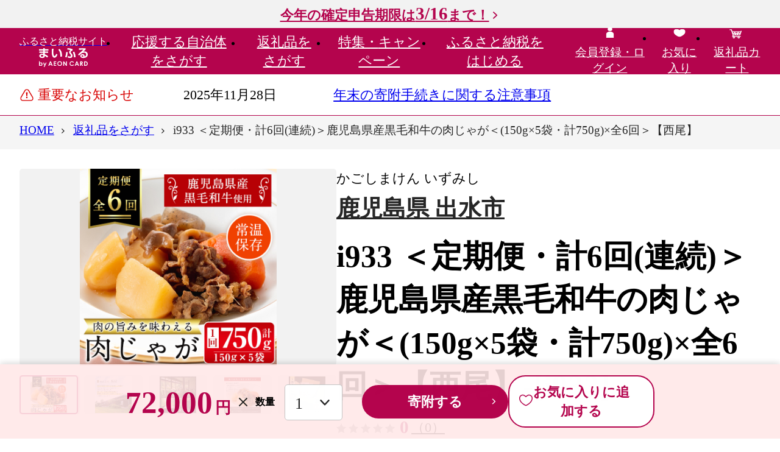

--- FILE ---
content_type: text/html; charset=UTF-8
request_url: https://www.furusato.aeon.co.jp/gift-in-return/d100cb09b5b56222efaf5537a80d3c8e/
body_size: 107108
content:
<!DOCTYPE html>
<html lang="ja">
<head>
    <meta charset="utf-8">
    <meta name="viewport" content="width=device-width, initial-scale=1">
    <title>i933 ＜定期便・計6回(連続)＞鹿児島県産黒毛和牛の肉じゃが＜(150g×5袋・計750g)×全6回＞【西尾】｜出水市｜鹿児島県｜返礼品をさがす｜まいふる by AEON CARD</title>
    <meta name="description" content="＜定期便＞自宅で簡単調理！お手軽にプロの肉じゃがが楽しめる！常温保存可鹿児島県産黒毛和牛を使った肉じゃが。牛肉は厚さ4ミリで、しっかり…">
    <meta name="keywords" content="i933 ＜定期便・計6回(連続)＞鹿児島県産黒毛和牛の肉じゃが＜(150g×5袋・計750g)×全6回＞【西尾】,出水市,返礼品,まいふる,イオンカード,まいふる by AEON CARD,イオンのふるさと納税,ふるさと納税">
    
<!--▼▼▼head共通-->
<link rel="apple-touch-icon" href="/assets/img/common/ico-apple-touch.png"/>
<link rel="icon" href="/assets/img/common/favicon.svg" sizes="any" type="image/svg+xml"/>

<script>
window.s = window.s || [];
window.digitalData = {
    "events": [
        "prodView"
    ],
    "commerce": {
        "products": {
            "id": "d100cb09b5b56222efaf5537a80d3c8e",
            "name": "i933 ＜定期便・計6回(連続)＞鹿児島県産黒毛和牛の肉じゃが＜(150g×5袋・計750g)×全6回＞【西尾】",
            "categoryL": "加工品等",
            "categoryS": "惣菜",
            "municipality": "鹿児島県 出水市",
            "unitprice": 72000,
            "quantity": 1,
            "oemflag": "自社"
        }
    },
    "page": {
        "oemflag": "自社"
    },
    "user": {
        "furusato": {
            "loginflag": "false"
        },
        "square": {
            "loginflag": "false",
            "relationflag": "false"
        }
    }
}
</script>
<script src="https://assets.adobedtm.com/f7939b821b3a/fc1bf874acf6/launch-92b36a138d84.min.js" defer="defer"></script>
<!-- Start VWO SmartCode --> 
<script referrerPolicy="no-referrer-when-downgrade" src="https://dev.visualwebsiteoptimizer.com/lib/820075.js" id="vwoCode"></script> 
<!-- End VWO SmartCode -->

<meta name="google-site-verification" content="NSxxMSB2tFVAN0WAzyGvZlvJt__73_VGNJ0dq7E_L6U" />
    <!--▼▼▼ogp-->
    <meta property="og:type" content="article">
    <meta property="og:title" content="i933 ＜定期便・計6回(連続)＞鹿児島県産黒毛和牛の肉じゃが＜(150g×5袋・計750g)×全6回＞【西尾】｜出水市｜鹿児島県｜返礼品をさがす｜まいふる by AEON CARD">
    <meta property="og:site_name" content="まいふる by AEON CARD">
    <meta property="og:description" content="＜定期便＞自宅で簡単調理！お手軽にプロの肉じゃがが楽しめる！常温保存可鹿児島県産黒毛和牛を使った肉じゃが。牛肉は厚さ4ミリで、しっかり…">
    <meta property="og:url" content="https://www.furusato.aeon.co.jp/gift-in-return/d100cb09b5b56222efaf5537a80d3c8e/">
    <meta property="og:image" content="https://www.furusato.aeon.co.jp/g_img/462080/file_fddeb63d0fa7972998c103ef0f0ce6c3.jpg">
    <meta property="og:locale" content="ja_JP">
    <!-- Google tag (gtag.js) -->
<script async src="https://www.googletagmanager.com/gtag/js?id=AW-16565875099"></script>
<script>
    window.dataLayer = window.dataLayer || [];
    function gtag(){dataLayer.push(arguments);}
    gtag('js', new Date());

    gtag('config', 'AW-16565875099');
</script>
    <!-- ここから Crib Notesユニバーサルタグのコード -->

<script>(function (b, f, d, a, c) {var e = b.createElement(f);e.src = c + "/" + a + "/atm.js";e.id = d;e.async = true;b.getElementsByTagName(f)[0].parentElement.appendChild(e)})(document,"script","__cribnotesTagMgrCmd","a3592555-68ed-46b0-94e6-fec716dd186e","https://tag.cribnotes.jp/container_manager");</script>

<!-- ここまで Crib Notesユニバーサルタグのコード -->
            <!-- impact START -->
<script type="text/javascript">
(function(a,b,c,d,e,f,g){e['ire_o']=c;e[c]=e[c]||function(){(e[c].a=e[c].a||[]).push(arguments)};f=d.createElement(b);g=d.getElementsByTagName(b)[0];f.async=1;f.src=a;g.parentNode.insertBefore(f,g);})('https://utt.impactcdn.com/A5818337-02b3-4715-8403-7e26f08af8bf1.js','script','ire',document,window);
</script>

<script type="text/javascript">
  ire('identify', {
    customerId: '  ', 
    customerEmail: ' ', 
    customProfileId: 'd392d561-428c-4e4c-99e0-0a062095e116'
  });
</script>
<!-- impact END -->
                <script async src="https://s.yimg.jp/images/listing/tool/cv/ytag.js"></script>
<script>
window.yjDataLayer = window.yjDataLayer || [];
function ytag() { yjDataLayer.push(arguments); }
ytag({"type":"ycl_cookie", "config":{"ycl_use_non_cookie_storage":true}});
</script>
    <!-- LINE Tag Base Code -->
<!-- Do Not Modify -->
<script>
(function(g,d,o){
  g._ltq=g._ltq||[];g._lt=g._lt||function(){g._ltq.push(arguments)};
  var h=location.protocol==='https:'?'https://d.line-scdn.net':'http://d.line-cdn.net';
  var s=d.createElement('script');s.async=1;
  s.src=o||h+'/n/line_tag/public/release/v1/lt.js';
  var t=d.getElementsByTagName('script')[0];t.parentNode.insertBefore(s,t);
    })(window, document);
_lt('init', {
  customerType: 'lap',
  tagId: '6608dc2f-ae9f-49ea-891a-4b4942618436'
});
_lt('send', 'pv', ['6608dc2f-ae9f-49ea-891a-4b4942618436']);
</script>
<noscript>
  <img height="1" width="1" style="display:none"
       src="https://tr.line.me/tag.gif?c_t=lap&t_id=6608dc2f-ae9f-49ea-891a-4b4942618436&e=pv&noscript=1" />
</noscript>
<!-- End LINE Tag Base Code -->
                    <!--▼▼▼サイト共通リソース-->
<link href="/assets/css/common.css" media="all" rel="stylesheet" type="text/css"/>
    <!--▼▼▼ページ固有リソース-->
<link href="/assets/css/gift-in-return/index.css" media="all" rel="stylesheet" type="text/css">
    
<!--▼▼▼head下部リソース-->
    
</head>

<body id="pgtop">


<!--▼▼▼body上部リソース-->

<div class="c-headerTop">
    <div class="c-headerTopInr"><a class="c-headerTop_campLink" href="https://www.furusato.aeon.co.jp/about/guide/tax-return/">今年の確定申告期限は<span>3/16</span>まで！</a></div>
  </div>
<header class="c-header" data-header="">
  <div class="c-header_gnav">
    <div class="c-header_gnavInr">
            <div class="c-header_gnavLogo"><a class="c-header_gnavLogo-link" href="/"><span class="c-header_gnavLogo-txt">ふるさと納税サイト</span><img src="/assets/img/common/logo.svg" alt="まいふる by AEON CARD" width="80" height="31" loading="lazy"/></a></div>
            <ul class="c-header_gnavMenu" data-gnavMenu="">
        <li><a class="c-header_gnavMenuLink" href="/municipality/" data-gnavMenu-a="" aria-expanded="false" aria-controls="gnav1">応援する<br>自治体をさがす</a>
          <div class="c-gnav" id="gnav1" aria-hidden="true">
            <div class="c-gnav_over">
              <div class="c-gnav_inr">
                <div class="c-gnav_wrap">
                  <div class="c-gnav_l">
                    <p><a class="c-gnav_ctgyLink" href="/municipality/area/">エリアからさがす</a></p>
                    <p><a class="c-gnav_ctgyLink" href="/municipality/search/">キーワードからさがす</a></p>
                    <form action="/municipality/search/results.html" method="get">
                      <div class="c-search">
                        <input class="c-search_input" type="search" name="w" placeholder="キーワードを入力"/>
                        <button class="c-search_btn" type="submit">検索する</button>
                      </div>
                    </form>
                                      </div>
                                    <div class="c-gnav_r">
                    <p class="c-gnav_ttl-lg">Pick UP! おすすめ自治体</p>
                    <div class="c-gnav_autonomy">
                      <a class="c-gnav_autonomyImg" href="https://www.furusato.aeon.co.jp/municipality/info/072117/" data-aaclick="generalClick" data-aaclickarea="Pick UP! おすすめ自治体" data-aaclickaction="自治体クリック" data-aaclicklabel="福島県 田村市">
                                            <img src="https://www.furusato.aeon.co.jp/g_img/072117/file_eabc567eac75f787c06052b00fc56cde.JPG" alt="福島県田村市" width="1020" height="680" loading="lazy">
                                            </a>
                      <div class="c-gnav_autonomyCnt">
                        <h3 class="c-gnav_autonomyHead"><span class="c-gnav_autonomyYomi">ふくしまけん たむらし</span>
                        <a class="c-gnav_autonomyLink" href="https://www.furusato.aeon.co.jp/municipality/info/072117/" data-aaclick="generalClick" data-aaclickarea="Pick UP! おすすめ自治体" data-aaclickaction="自治体クリック" data-aaclicklabel="福島県 田村市">福島県 田村市</a><span class="c-gnav_autonomyCopy"></span></h3>
                        <p class="c-gnav_autonomyTxt">あぶくま高原のほぼ中央に位置する田村市は、美しい青空と緑豊かな自然に恵まれ、平安時代の武将「坂上田村麻呂」の伝説が多く残る歴史と文化の薫る高原都市です。あぶくま山系が南北に走り、大小の山々によって丘陵起伏が縦横に連続する地形で、これらの山岳を源流とする大滝根川（おおたきねがわ）や高瀬川など、多くの河川が地域を流下しています。国内有数の鍾乳洞である「あぶくま洞」や「入水（いりみず）鍾乳洞」をはじめ、ハイキングスポットである「高柴山（たかしばやま）」の３万株のつつじなど、数多くある天然の造形美は訪れる人の心を魅了します。また、豊かな自然環境を活かした観光施設が整備され、四季折々に開催される様々な祭りやイベントは、歴史・文化とともに田村市の魅力となっています。</p>                      </div>
                    </div>
                  </div>
                                  </div>
                <div class="c-gnav_btm">
                  <p class="c-btnWrap"><a class="c-btn-second" href="/municipality/">応援する自治体をさがすTOPへ</a></p>
                  <button class="c-gnav_close" data-gnavMenu-close="" aria-controls="gnav1"><span>閉じる</span></button>
                </div>
              </div>
            </div>
          </div>
        </li>
        <li><a class="c-header_gnavMenuLink" href="/gift-in-return/" data-gnavMenu-a="" aria-expanded="false" aria-controls="gnav2">返礼品を<br>さがす</a>
          <div class="c-gnav" id="gnav2" aria-hidden="true">
            <div class="c-gnav_over">
              <div class="c-gnav_inr">
                <div class="c-gnav_wrap">
                  <div class="c-gnav_l">
                    <p><a class="c-gnav_ctgyLink" href="/gift-in-return/category/">カテゴリからさがす</a></p>
                    <p><a class="c-gnav_ctgyLink" href="/gift-in-return/ranking/">ランキングからさがす</a></p>
                    <p><a class="c-gnav_ctgyLink" href="/gift-in-return/search/">キーワードからさがす</a></p>
                    <div class="c-search">
                      <form action="/gift-in-return/search/results.html" method="get">
                        <input class="c-search_input" type="search" name="w" maxlength="50" placeholder="キーワードを入力"/>
                        <button class="c-search_btn" type="submit">検索する</button>
                      </form>
                    </div>
                                        <p class="c-gnav_ttl-sm">注目ワード</p>
                    <div class="c-keyword">
                      <ul class="c-keyword_list">
                                                <li><a href="https://www.furusato.aeon.co.jp/gift-in-return/search/results.html?w=%E3%81%BE%E3%81%84%E3%81%B5%E3%82%8B%E9%99%90%E5%AE%9A" data-aaclick="generalClick" data-aaclickarea="注目ワード" data-aaclickaction="注目ワードクリック" data-aaclicklabel="#まいふる限定">#まいふる限定</a></li>
                                                <li><a href="https://www.furusato.aeon.co.jp/gift-in-return/search/results.html?w=%E8%A8%B3%E3%81%82%E3%82%8A" data-aaclick="generalClick" data-aaclickarea="注目ワード" data-aaclickaction="注目ワードクリック" data-aaclicklabel="#訳あり">#訳あり</a></li>
                                                <li><a href="https://www.furusato.aeon.co.jp/gift-in-return/search/results.html?w=%E3%81%8A%E7%B1%B3" data-aaclick="generalClick" data-aaclickarea="注目ワード" data-aaclickaction="注目ワードクリック" data-aaclicklabel="#お米">#お米</a></li>
                                                <li><a href="https://www.furusato.aeon.co.jp/gift-in-return/search/results.html?w=%E3%83%88%E3%82%A4%E3%83%AC%E3%83%83%E3%83%88%E3%83%9A%E3%83%BC%E3%83%91%E3%83%BC" data-aaclick="generalClick" data-aaclickarea="注目ワード" data-aaclickaction="注目ワードクリック" data-aaclicklabel="#トイレットペーパー">#トイレットペーパー</a></li>
                                                <li><a href="https://www.furusato.aeon.co.jp/gift-in-return/search/results.html?w=%E5%AE%9A%E6%9C%9F%E4%BE%BF" data-aaclick="generalClick" data-aaclickarea="注目ワード" data-aaclickaction="注目ワードクリック" data-aaclicklabel="#定期便">#定期便</a></li>
                                                <li><a href="https://www.furusato.aeon.co.jp/gift-in-return/search/results.html?w=%E3%81%BF%E3%81%8B%E3%82%93" data-aaclick="generalClick" data-aaclickarea="注目ワード" data-aaclickaction="注目ワードクリック" data-aaclicklabel="#みかん">#みかん</a></li>
                                                <li><a href="https://www.furusato.aeon.co.jp/gift-in-return/search/results.html?w=%E3%82%8A%E3%82%93%E3%81%94" data-aaclick="generalClick" data-aaclickarea="注目ワード" data-aaclickaction="注目ワードクリック" data-aaclicklabel="#りんご">#りんご</a></li>
                                                <li><a href="https://www.furusato.aeon.co.jp/gift-in-return/search/results.html?w=%E3%82%AB%E3%83%8B" data-aaclick="generalClick" data-aaclickarea="注目ワード" data-aaclickaction="注目ワードクリック" data-aaclicklabel="#カニ">#カニ</a></li>
                                              </ul>
                    </div>
                                      </div>
                                    <div class="c-gnav_r">
                    <p class="c-gnav_ttl-lg">週間人気ランキング</p>
                    <ul class="c-gnav_ranks">
                                            <li>
                        <div class="c-card">
                          <a class="c-card_link" href="https://www.furusato.aeon.co.jp/gift-in-return/8ef6954130989ce32d9f92ec29f2f84b/">
                                                    <div class="c-card_imgWrap"><img class="c-card_img" src="https://www.furusato.aeon.co.jp/g_img/042056/file_72f56387a8457862de50a15c17dfcd08.webp" alt="訳あり 銀鮭 切身 約2kg [宮城東洋 宮城県 気仙沼市 20564991] 鮭 魚介類 海鮮 訳アリ 規格外 不揃い さけ サケ 鮭切身 シャケ 切り身 冷凍 家庭用 おかず 弁当 支援 サーモン 銀鮭切り身 魚 わけあり" loading="lazy"/></div>
                                                                              <div class="c-card_rank" data-rank="1">1</div>
                                                    <div class="c-card_cnt">
                            <p class="c-card_ttl">訳あり 銀鮭 切身 約2kg [宮城東洋 宮城県 気仙沼市 20564991] 鮭 魚介類 海鮮 訳アリ 規格外 不揃い さけ サケ 鮭切身 シャケ 切り身 冷凍 家庭用 おかず 弁当 支援 サーモン 銀鮭切り身 魚 わけあり</p>
                            <p class="c-card_place">12,500<span>円</span></p>
                            <p class="c-card_pointInfo">イオンマークのカードでポイント<em>2倍!</em></p>
                          </div>
                          </a>
                        </div>
                      </li>
                                            <li>
                        <div class="c-card">
                          <a class="c-card_link" href="https://www.furusato.aeon.co.jp/gift-in-return/39c36d76b92d110ee63958bf8ae42c71/">
                                                    <div class="c-card_imgWrap"><img class="c-card_img" src="https://www.furusato.aeon.co.jp/g_img/193682/file_83b4625e2cf77a241ccd3e6fef5cc283.webp" alt="＼月間ランキング(すべて・果物)１位獲得／【2026年発送分 先行予約】頬張る幸福感　～緑の宝石・ シャインマスカット ～ １ｋｇ以上（２～３房） フルーツ 山梨県産 果物 くだもの シャイン マスカット ぶどう ブドウ 葡萄 大粒 種なし 先行予約 富士川町 10000円 一万円 9000円 九千円" loading="lazy"/></div>
                                                                              <div class="c-card_rank" data-rank="2">2</div>
                                                    <div class="c-card_cnt">
                            <p class="c-card_ttl">＼月間ランキング(すべて・果物)１位獲得／【2026年発送分 先行予約】頬張る幸福感　～緑の宝石・ シャインマスカット ～ １ｋｇ以上（２～３房） フルーツ 山梨県産 果物 くだもの シャイン マスカット ぶどう ブドウ 葡萄 大粒 種なし 先行予約 富士川町 10000円 一万円 9000円 九千円</p>
                            <p class="c-card_place">9,000<span>円</span></p>
                            <p class="c-card_pointInfo">イオンマークのカードでポイント<em>2倍!</em></p>
                          </div>
                          </a>
                        </div>
                      </li>
                                            <li>
                        <div class="c-card">
                          <a class="c-card_link" href="https://www.furusato.aeon.co.jp/gift-in-return/8a3ac94610e2c9b4b37088d8fb719372/">
                                                    <div class="c-card_imgWrap"><img class="c-card_img" src="https://www.furusato.aeon.co.jp/g_img/282260/1556298_1766480144_square_image(3).webp" alt="ドリップバッグコーヒー 淡路島アソートセット 6種 120袋　飲み比べ コーヒー" loading="lazy"/></div>
                                                                              <div class="c-card_rank" data-rank="3">3</div>
                                                    <div class="c-card_cnt">
                            <p class="c-card_ttl">ドリップバッグコーヒー 淡路島アソートセット 6種 120袋　飲み比べ コーヒー</p>
                            <p class="c-card_place">12,000<span>円</span></p>
                            <p class="c-card_pointInfo">イオンマークのカードでポイント<em>2倍!</em></p>
                          </div>
                          </a>
                        </div>
                      </li>
                                          </ul>
                  </div>
                                  </div>
                <div class="c-gnav_btm">
                  <p class="c-btnWrap"><a class="c-btn-second" href="/gift-in-return/">返礼品をさがすTOPへ</a></p>
                  <button class="c-gnav_close" data-gnavMenu-close="" aria-controls="gnav2"><span>閉じる</span></button>
                </div>
              </div>
            </div>
          </div>
        </li>
        <li><a class="c-header_gnavMenuLink" href="/special/" data-gnavMenu-a="" aria-expanded="false" aria-controls="gnav3">特集・<br>キャンペーン</a>
          <div class="c-gnav" id="gnav3" aria-hidden="true">
            <div class="c-gnav_over">
              <div class="c-gnav_inr">
                <div class="c-gnav_wrap">
                  <ul class="c-gnav_col3">
                                                            <li>
                                            <a class="c-cardSpecial" href="/special/original/">
                                              <img class="c-cardSpecial_img" src="https://www.furusato.aeon.co.jp/g_img/special/file_c2afd178b0447a4deb83af121e46f65c.jpg" width="390" height="195" loading="lazy" alt="まいふる限定！オリジナル返礼品特集" />
                        <span class="c-cardSpecial_new">NEW</span>                                              </a>
                    </li>
                                        <li>
                                            <a class="c-cardSpecial" href="/special/range-10000/">
                                              <img class="c-cardSpecial_img" src="https://www.furusato.aeon.co.jp/g_img/special/file_6e15af4a2b3b7efe1a0575ad832ee99e.jpg" width="390" height="195" loading="lazy" alt="1万円台の​返礼品特集​" />
                        <span class="c-cardSpecial_new">NEW</span>                                              </a>
                    </li>
                                        <li>
                                            <a class="c-cardSpecial" href="/special/subscription/">
                                              <img class="c-cardSpecial_img" src="https://www.furusato.aeon.co.jp/g_img/special/file_9719beb7a86153168ffb7d0444be160e.jpg" width="390" height="195" loading="lazy" alt="定期便特集" />
                        <span class="c-cardSpecial_new">NEW</span>                                              </a>
                    </li>
                                        <li>
                                            <a class="c-cardSpecial" href="/special/small-amount/">
                                              <img class="c-cardSpecial_img" src="https://www.furusato.aeon.co.jp/g_img/special/file_dc934ed4922356c9a14d44c13632cb50.jpg" width="390" height="195" loading="lazy" alt="お手軽返礼品特集" />
                        <span class="c-cardSpecial_new">NEW</span>                                              </a>
                    </li>
                                        <li>
                                            <a class="c-cardSpecial" href="/special/seasnonal-fruits-2/">
                                              <img class="c-cardSpecial_img" src="https://www.furusato.aeon.co.jp/g_img/special/file_e1d5e2e93e8d8b13944980dfee3943db.jpg" width="390" height="195" loading="lazy" alt="冬の果物特集" />
                        <span class="c-cardSpecial_new">NEW</span>                                              </a>
                    </li>
                                        <li>
                                            <a class="c-cardSpecial" href="/special/crab/">
                                              <img class="c-cardSpecial_img" src="https://www.furusato.aeon.co.jp/g_img/special/file_8a438f5aa025f7e5f94b7366a891554a.jpg" width="390" height="195" loading="lazy" alt="冬の味覚の王様 カニ特集" />
                                                                      </a>
                    </li>
                                                           </ul>
                </div>
                <div class="c-gnav_btm">
                  <p class="c-btnWrap"><a class="c-btn-second" href="/special/">特集・キャンペーンTOPへ</a></p>
                  <button class="c-gnav_close" data-gnavMenu-close="" aria-controls="gnav3"><span>閉じる</span></button>
                </div>
              </div>
            </div>
          </div>
        </li>
        <li><a class="c-header_gnavMenuLink" href="/about/" data-gnavMenu-a="" aria-expanded="false" aria-controls="gnav4">ふるさと納税を<br>はじめる</a>
          <div class="c-gnav" id="gnav4" aria-hidden="true">
            <div class="c-gnav_over">
              <div class="c-gnav_inr">
                <div class="c-gnav_wrap">
                  <div class="c-gnav_guide">
                    <div class="c-gnav_guide-l">
                      <div class="c-gnav_guide-ttl">
                        <div class="c-gnav_guide-ttlImg"><img src="/assets/img/common/ico-beginner.svg" alt=""/></div>
                        <div class="c-gnav_guide-ttlTxt">はじめての方へ</div>
                      </div>
                      <div class="c-gnav_guide-link">
                        <ul class="c-gnav_guide-linkListRow">
                          <li><a class="c-link-lNormal" href="/special/start-guide/">はじめてのふるさと納税</a></li>
                          <li><a class="c-link-lNormal" href="/about/guide/">ふるさと納税の仕組み</a></li>
                          <li><a class="c-link-lNormal" href="/about/our-policy/">まいふるとは？</a></li>
                          <li><a class="c-link-lNormal" href="/special/start-timing/">メリットいっぱい 早めのふるさと納税</a></li>
                          <li><a class="c-link-lNormal" href="/about/return-gift-shindan/">かんたん返礼品診断</a></li>
                          <li><a class="c-link-lNormal" href="/special/point/">WAON POINTたまる・つかえる</a></li>
                          <li><a class="c-link-lNormal" href="/about/people/">ふるさと納税ご利用者の声</a></li>
                          <li><a class="c-link-lNormal" href="/support/faq/">よくあるご質問</a></li>
                        </ul>
                      </div>
                    </div>
                    <div class="c-gnav_guide-r">
                      <div class="c-gnav_guide-ttl">
                        <div class="c-gnav_guide-ttlImg"><img src="/assets/img/common/ico-simulator.svg" alt=""/></div>
                        <div class="c-gnav_guide-ttlTxt">手続きガイド</div>
                      </div>
                      <div class="c-gnav_guide-link">
                        <ul class="c-gnav_guide-linkListRow">
                          <li><a class="c-link-lNormal" href="/about/guide/onestop/">ワンストップ特例制度</a></li>
                          <li><a class="c-link-lNormal" href="/about/guide/tax-return/">確定申告</a></li>
                          <li><a class="c-link-lNormal" href="/about/guide/myna/">マイナポータル連携</a></li>
                          <li><a class="c-link-lNormal" href="/about/guide/simulation/">控除できる金額（控除額シミュレーション）</a></li>
                        </ul>
                      </div>
                    </div>
                  </div>
                </div>
                <div class="c-gnav_btm">
                  <p class="c-btnWrap"><a class="c-btn-second" href="/about/">ふるさと納税をはじめるTOPへ</a></p>
                  <button class="c-gnav_close" data-gnavMenu-close="" aria-controls="gnav4"><span>閉じる</span></button>
                </div>
              </div>
            </div>
          </div>
        </li>
      </ul>
      <ul class="c-header_gnavMymenu">
                <li class="c-disp-pc"><a href="/login/"><span><img src="/assets/img/common/ico-head-mypage.svg" alt="" width="24" height="24" loading="lazy"/><br/><span>会員登録・ログイン</span></span></a></li>
                <li><a href="/myfavorite/index-gift-in-return.html"><span><img src="/assets/img/common/ico-head-favorite.svg" alt="" width="24" height="24" loading="lazy"/><br/><span>お気に入り</span></span></a></li>
        <li><a href="/cart/"><span><img src="/assets/img/common/ico-head-cart2.svg" alt="" width="24" height="24" loading="lazy"/><br/><span>返礼品カート</span>
                  </span></a></li>
        <li class="c-disp-sp">
          <button class="c-gnav_spBtn" data-gnavSpBtn="" aria-expanded="false" aria-controls="spGnav"><span class="c-gnav_spBtnLine"><span></span><span></span><span></span></span><span class="c-gnav_spBtnTxt">メニュー</span></button>
          <div class="c-gnavSp" id="spGnav" aria-hidden="true">
                        <p class="c-gnavSp_mypage"><a class="c-btn-icon" href="/login/"><span class="c-btn-icon_img"><img src="/assets/img/common/ico-btn-user.svg" alt="" width="24" height="24" loading="lazy"/><img src="/assets/img/common/ico-btn-user-disp.svg" alt="会員登録・ログイン" width="24" height="24" loading="lazy"/></span>会員登録・ログイン</a></p>
                        <div class="c-gnavSp_scroll">
              <div class="c-gnavSp_scrollInr">
                <ul class="c-gnavSp_menu">
                  <li><a href="/">HOME</a></li>
                  <li><a href="/municipality/">応援する自治体をさがす</a></li>
                  <li><a href="/gift-in-return/">返礼品をさがす</a></li>
                  <li><a href="/special/">特集・キャンペーン</a></li>
                  <li><a href="/about/">ふるさと納税をはじめる</a>
                    <div class="c-gnavSp_menuGuide-ttl">はじめての方へ</div>
                    <ul>
                      <li><a href="/special/start-guide/">はじめてのふるさと納税</a></li>
                      <li><a href="/about/guide/">ふるさと納税の仕組み</a></li>
                      <li><a href="/about/our-policy/">まいふるとは？</a></li>
                      <li><a href="/special/start-timing/">メリットいっぱい 早めのふるさと納税</a></li>
                      <li><a href="/about/return-gift-shindan/">かんたん返礼品診断</a></li>
                      <li><a href="/special/point/">WAON POINTたまる・つかえる</a></li>
                      <li><a href="/about/people/">ふるさと納税ご利用者の声</a></li>
                      <li><a href="/support/faq/">よくあるご質問</a></li>
                    </ul>
                  </li>
                  <li>
                    <div class="c-gnavSp_menuGuide-ttl">手続きガイド</div>
                    <ul>
                      <li><a href="/about/guide/onestop/">ワンストップ特例制度</a></li>
                      <li><a href="/about/guide/tax-return/">確定申告</a></li>
                      <li><a href="/about/guide/myna/">マイナポータル連携</a></li>
                      <li><a href="/about/guide/simulation/">控除できる金額（控除額シミュレーション）</a></li>
                    </ul>
                  </li>
                </ul>
                <ul class="c-gnavSp_ulty">
                  <li><a href="/information/"><img src="/assets/img/common/ico-gnav-information.svg" alt="" width="24" height="24"/><span>お知らせ</span></a></li>
                  <li><a href="/for-municipality/"><img src="/assets/img/common/ico-gnav-autonomy.svg" alt="" width="24" height="24"/><span>自治体の方へ</span></a></li>
                  <li><a href="/support/"><img src="/assets/img/common/ico-gnav-contact.svg" alt="" width="24" height="24"/><span>お問い合わせ</span></a></li>
                </ul>
              </div>
            </div>
          </div>
        </li>
      </ul>
    </div>
  </div>
</header>
    
<main class="c-mainContent">
  <div class="c-mainContent_info1">
    <div class="c-information">
  <div class="c-information_inr">
    <h2 class="c-information_ttl">重要なお知らせ</h2>
    <dl class="c-information_list">
          <dt>2025年11月28日</dt>
      <dd><a href="/information/2025/964093c5545e4cf48bb5016c3a39551e/">年末の寄附手続きに関する注意事項</a></dd>
        </dl>
  </div>
</div>
  </div>
  <div class="c-mainContent_crumbs">
    <nav class="c-crumbs" aria-label="現在位置" data-crumbs="">
      <div class="c-crumbs_wrapinr">
        <ul class="c-crumbs_inr">
          <li><span><a href="/"><span>HOME</span></a></span></li>
          <li><span><a href="/gift-in-return/"><span>返礼品をさがす</span></a></span></li>
          <li><span><span aria-current="page"><span>i933 ＜定期便・計6回(連続)＞鹿児島県産黒毛和牛の肉じゃが＜(150g×5袋・計750g)×全6回＞【西尾】</span></span></span></li>
        </ul>
      </div>
    </nav>
    <div class="c-crumbs_next"></div>
  </div>
  <div class="c-mainContent_mainvs">
  </div>
  <div class="c-mainContent_info2">
  </div>
  <div class="c-mainContent_cnt">
    <div class="c-area">
      <div class="c-area_inr">
                <div class="gir-detailProduct">
          <div data-productSlider="">
            <div class="swiper-container gir-detailProduct_main" data-productSlider="main">
              <ul class="swiper-wrapper">
                                <li class="swiper-slide"><img src="https://www.furusato.aeon.co.jp/g_img/462080/file_fddeb63d0fa7972998c103ef0f0ce6c3.jpg" alt="" loading="lazy">
                </li>
                                <li class="swiper-slide"><img src="https://www.furusato.aeon.co.jp/g_img/462080/file_b847c9e67841214052af9ed05c0ad8c7.jpg" alt="" loading="lazy">
                </li>
                                <li class="swiper-slide"><img src="https://www.furusato.aeon.co.jp/g_img/462080/file_3e5ce3108f08bd17464e5e132531129a.jpg" alt="" loading="lazy">
                </li>
                                <li class="swiper-slide"><img src="https://www.furusato.aeon.co.jp/g_img/462080/file_6c31c20f76cdca588c430ad78afad775.jpg" alt="" loading="lazy">
                </li>
                                <li class="swiper-slide"><img src="https://www.furusato.aeon.co.jp/g_img/462080/file_c87af77287dd78fa46e83671a25fc5f1.jpg" alt="" loading="lazy">
                </li>
                              </ul>
            </div>
            <div class="swiper-container gir-detailProduct_thumb mySwiper" data-productSlider="thumb">
              <ul class="swiper-wrapper">
                                <li class="swiper-slide"><img src="https://www.furusato.aeon.co.jp/g_img/462080/file_fddeb63d0fa7972998c103ef0f0ce6c3.jpg" alt="" loading="lazy">
                </li>
                                <li class="swiper-slide"><img src="https://www.furusato.aeon.co.jp/g_img/462080/file_b847c9e67841214052af9ed05c0ad8c7.jpg" alt="" loading="lazy">
                </li>
                                <li class="swiper-slide"><img src="https://www.furusato.aeon.co.jp/g_img/462080/file_3e5ce3108f08bd17464e5e132531129a.jpg" alt="" loading="lazy">
                </li>
                                <li class="swiper-slide"><img src="https://www.furusato.aeon.co.jp/g_img/462080/file_6c31c20f76cdca588c430ad78afad775.jpg" alt="" loading="lazy">
                </li>
                                <li class="swiper-slide"><img src="https://www.furusato.aeon.co.jp/g_img/462080/file_c87af77287dd78fa46e83671a25fc5f1.jpg" alt="" loading="lazy">
                </li>
                              </ul>
              <div class="swiper-button-next"></div>
              <div class="swiper-button-prev"></div>
            </div>
          </div>
          <div class="gir-detailProductBox">
            <div class="gir-productLabel">
              <div class="gir-productLabel_ruby">かごしまけん いずみし</div><a class="gir-productLabel_txt c-link" href="https://www.furusato.aeon.co.jp/municipality/info/462080/">鹿児島県 出水市</a>
            </div>
                        <h1 class="gir-productTtl">i933 ＜定期便・計6回(連続)＞鹿児島県産黒毛和牛の肉じゃが＜(150g×5袋・計750g)×全6回＞【西尾】-[i933]</h1>
            <div class="gir-productRate">
              <div class="c-star-m" data-rate="0" title="レビュー評価：0">
                <div class="c-star-m_view">
                  <div></div>
                </div>
                <p class="c-star-m_rate">0</p>
                <p class="c-star-m_count"><a class="c-link" href="https://www.furusato.aeon.co.jp/gift-in-return/d100cb09b5b56222efaf5537a80d3c8e/review-list.html">（0）</a></p>
              </div>
            </div>
            <dl class="gir-productPrice">
              <dt>寄附金額</dt>
              <dd>
                <div class="gir-productPrice_num">72,000</div>
                <div class="gir-productPrice_unit">円</div>
              </dd>
            </dl>
            <dl class="gir-productPayment">
              <dt>決済方法</dt>
              <dd>クレジットカード、AEON Pay、WAON POINT</dd>
            </dl>
            <div class="gir-productPointInfo">
              <p class="gir-productPointInfo_txt">イオンマークのカードでポイント<em>2倍!</em></p>
              <button class="gir-productPointInfo_ico" type="button" data-micromodal-trigger="modal-pointInformation" role="button">WAON POINTについて</button>
            </div>
                        <div class="gir-productAction">
              <dl class="gir-productNumber">
                <dt>数量</dt>
                <dd>
                  <select class="c-select" title="数量" id="sel_num" name="sel_num">
                                                            <option value="1">1</option>
                                                                                <option value="2">2</option>
                                                                                <option value="3">3</option>
                                                                                <option value="4">4</option>
                                                                                <option value="5">5</option>
                                                          </select>
                </dd>
              </dl>
              <div class="c-btnWrap">
                <button class="c-btn-primary-sm" type="submit" id="cart_set_btn" onclick="_satellite.track('aa-click-addcart',{label:'d100cb09b5b56222efaf5537a80d3c8e',action:'ボタンクリック', area:'寄付する'});">寄附する</button>
                <button id="recommend_btn" class="c-btn-icon-sm" type="button"  data-aaclick="generalClick" data-aaclickarea="返礼品お気に入り" data-aaclickaction="お気に入り追加" data-aaclicklabel="d100cb09b5b56222efaf5537a80d3c8e">
                  <span class="c-btn-icon_img" data-favorite-added="off">
                    <img src="/assets/img/common/ico-btn-favorite-off.svg" alt="">
                    <img src="/assets/img/common/ico-btn-favorite-off-disp.svg" alt="">
                  </span>
                  <span class="c-btn-icon_img" data-favorite-added="on">
                    <img src="/assets/img/common/ico-btn-favorite-on.svg" alt="">
                    <img src="/assets/img/common/ico-btn-favorite-on-disp.svg" alt="">
                  </span>お気に入りに追加する
                </button>
              </div>
            </div>
                      </div>
        </div>
        <div class="c-fixedBar" data-fixedBarControl="">
          <div class="gir-detailFixedBar">
                        <div class="gir-detailFixedBarAction">
              <div class="gir-detailFixedBarActionPriceBox">
                <dl class="gir-productNumber">
                  <dt>
                    <div class="gir-detailFixedBarActionPrice">
                      <div class="gir-detailFixedBarActionPrice_num">72,000</div>
                      <div class="gir-detailFixedBarActionPrice_unit">円</div>
                    </div>
                    <div class="gir-detailFixedBarActionLabel">数量</div>
                  </dt>
                  <dd>
                    <select class="c-select" title="数量" id="sel_num2" name="sel_num2">
                                                                  <option value="1">1</option>
                                                                                        <option value="2">2</option>
                                                                                        <option value="3">3</option>
                                                                                        <option value="4">4</option>
                                                                                        <option value="5">5</option>
                                                                </select>
                  </dd>
                </dl>
              </div>
              <div class="c-btnWrap">
                                <button class="c-btn-primary-sm" type="submit" id="cart_set_btn2" onclick="_satellite.track('aa-click-addcart',{label:'d100cb09b5b56222efaf5537a80d3c8e',action:'ボタンクリック', area:'寄付する（追従）'});"><span>寄附</span><span class="c-disp-pc">する</span></button>
                                <button id="recommend_btn2" class="c-btn-icon-sm" type="button"  onclick="goods_recommend('d100cb09b5b56222efaf5537a80d3c8e');" data-aaclick="generalClick" data-aaclickarea="返礼品お気に入り（追従）" data-aaclickaction="お気に入り追加" data-aaclicklabel="d100cb09b5b56222efaf5537a80d3c8e">
                  <span class="c-btn-icon_img" data-favorite-added="off">
                    <img src="/assets/img/common/ico-btn-favorite-off.svg" alt="">
                    <img src="/assets/img/common/ico-btn-favorite-off-disp.svg" alt="">
                  </span>
                  <span class="c-btn-icon_img" data-favorite-added="on">
                    <img src="/assets/img/common/ico-btn-favorite-on.svg" alt="">
                    <img src="/assets/img/common/ico-btn-favorite-on-disp.svg" alt="">
                  </span>
                  <span class="c-disp-pc">お気に入りに追加する</span>
                </button>
              </div>
            </div>
          </div>
        </div>
        <div class="c-modal-l micromodal-slide" id="modal-pointInformation" aria-hidden="true">
          <div class="c-modal-l_inr">
            <div class="c-modal-l_overlay" tabindex="-1" data-micromodal-close="data-micromodal-close">
              <div class="c-modal-l_container gir-searchCondition" role="dialog" aria-modal="true" aria-labelledby="modal-pointInformation-title">
                <div class="c-modal-l_header">
                  <h2 class="c-ttl-lv2" id="modal-pointInformation-title">WAON POINTについて</h2>
                  <button class="c-modal-l_close" type="button" aria-label="Close modal" data-micromodal-close="data-micromodal-close"></button>
                </div>
                <div class="c-modal-l_cnt" id="modal-pointInformation-content">
                  <ul class="c-listSize-l">
                    <li>基本とは、200円（税込）ごとに1WAON POINT進呈をさします。（JALのマイルの場合、200円（税込）ごとに1マイル積算をさします。）</li>
                    <li>WAON POINTは、対象店舗でのお支払いに1ポイント＝1円でご利用いただけます。「まいふる」内での寄附としてもご利用いただけます。また、有効期限がございます。</li>
                    <li class="c-list_em">他の利用企画との重複進呈はございません。高倍率の企画が優先されます。</li>
                    <li>AEON Payのスマホ決済のご利用分は本カードに合算いたします。チャージ払いは対象外となります。</li>
                  </ul>
                </div>
              </div>
            </div>
          </div>
        </div>
      </div>
    </div>
        <div class="c-area">
      <div class="c-area_inr">
        <h2 class="c-ttl-lv2">返礼品の特徴</h2>
        <div class="gir-detailFeature">
          <div class="gir-detailAnyContent">＜定期便＞自宅で簡単調理！お手軽にプロの肉じゃがが楽しめる！常温保存可<br />
<br />
鹿児島県産黒毛和牛を使った肉じゃが。牛肉は厚さ4ミリで、しっかり肉の旨みを味わってもらえます。じゃがいもは地元の鹿児島県出水郡長島町の「赤土バレーショ」。JA鹿児島いずみが販売。ほこほこのじゃがいもをベテラン調理師の味付けで作りあげました。幅広い年代層で喜んでいただける自信作です。<br />
<br />
原材料：馬鈴薯(鹿児島県産)、牛肉(鹿児島県産)、人参、蒟蒻、しめじ、醤油、黒砂糖、酒(地酒100％鹿児島県製造)、（一部に小麦・大豆を含む）<br />
<br />
賞味期限：製造日から180日<br />
<br />
アレルギー：牛肉、小麦、大豆<br />
<br />
提供：西尾<br />
<br />
地産理由:区域内において返礼品の製造、加工その他主要な部分を行うことにより相応の価値が生じている<br />
</div>
        </div>
      </div>
    </div>
    
    <div class="c-area">
      <div class="c-area_inr">
        <h2 class="c-ttl-lv2">返礼品の詳細</h2>
        <div class="gir-detailSpecifics">
          <div class="gir-detailSpecifics_data">
            <div>
              <dl class="c-listSet-line">
                                            <div>
                  <dt>配送</dt>
                  <dd>
                    <div class="gir-detailAnyContent"></div>常温                  </dd>
                </div>
                                            <div>
                  <dt>配送注記</dt>
                  <dd>
                    <div class="gir-detailAnyContent"></div>【定期便】入金確認後、翌月から毎月連続で計6回発送いたします。<br />
※発送のタイミングは月によって異なります。ご了承ください。
                  </dd>
                </div>
                                            <div>
                  <dt>内容量</dt>
                  <dd>
                    <div class="gir-detailAnyContent">肉じゃが150g入り×5<br />
上記を毎月連続で計6回発送いたします。</div>
                  </dd>
                </div>
                            </dl>
            </div>
                      </div>
          <div class="gir-detailSpecifics_info">
                        <div>
              <div class="c-box-outline">
                <h3 class="gir-detailInfoTtl">寄附に関する注意事項</h3>
                <div class="gir-detailAnyContent">＜年末年始対応のお知らせ＞<br />
※2025年12月27日(土)～2026年1月4日(日)はメールでのお問い合わせはお受付しております。<br />
メールでのお問い合わせにつきましては、ご返信までにお時間を頂戴する場合がございます。<br />
予めご了承下さいませ。<br />
<br />
【返礼品の配送について】<br />
◆年末年始のお届けは、原則、行いません。ご入金確認後、ページの納期情報の発送を目安に発送をいたします。<br />
<br />
【ワンストップ特例申請書について】<br />
▼返送期日<br />
2026年1月10日(土)必着<br />
<br />
▼変更申し出期日<br />
2026年1月10日(土)必着<br />
※各必着の期日は厳守とさせていただきます。<br />
※期限を過ぎますと確定申告をしていただく必要があります。<br />
<br />
【受領証明書及びワンストップ特例申請書、発送のスケジュール一覧】<br />
※下記発送予定日はあくまで目安となります。ワンストップ特例申請書は2026年1月10日必着となっており、郵送では間に合わない場合がございます。12月22日以降に御寄附をされワンストップ特例申請をご希望の方は、リンクから様式をダウンロードのうえご郵送ください。<br />
<br />
寄附日：2025年12月18日(木)まで<br />
書類発送予定日：2025年12月27日(土)頃迄に発送予定<br />
<br />
寄附日：2025年12月19日(金)～24日(水)<br />
書類発送予定日：2025年12月30日(火)頃迄に発送予定<br />
<br />
寄附日：2025年12月25日(木)～26日(金)<br />
書類発送予定日：2026年1月4日(日)頃迄に発送予定<br />
<br />
寄附日：2025年12月27日(土)～31日(水)<br />
書類発送予定日：2026年1月7日(水)頃迄に発送予定<br />
<br />
寄附日：2026年1月1日(木)以降<br />
書類発送予定日：2026年2月中旬以降順次発送予定<br />
<br />
【ワンストップ特例申請ダウンロードについて】<br />
▼ワンストップ特例申請書<br />
寄附金税額控除に係る申告特例申請書（第五十五号の五様式）※A4にて出力しご利用ください。<br />
https://www.soumu.go.jp/main_content/000397109.pdf<br />
<br />
▼ワンストップ特例申請事項変更届出書<br />
寄附金税額控除に係る申告特例申請事項変更届出書（第五十五号の六様式）※A4にて出力しご利用ください。<br />
https://www.soumu.go.jp/main_content/000351463.pdf<br />
<br />
※上記の期限を過ぎますと確定申告をしていただく必要がございます。<br />
※期日内の必着にてご郵送ください。<br />
※令和2年5月25日のマイナンバー通知カード廃止に伴い、当該通知カードに記載された氏名、住所等が住民票に記載されている事項と一致している場合に限り、引き続き通知カードをマイナンバーを証明する書類として利用することが可能です。<br />
※必ず不備、漏れ等がないかをご確認の上、送付ください。<br />
<br />
＜送付先＞<br />
　〒899-0292<br />
　鹿児島県出水市緑町1番3号<br />
　出水市役所 政策経営部 企画政策課 ふるさと納税係 宛<br />
　TEL：0996-63-4125<br />
<br />
＜オンラインワンストップ申請について＞<br />
マイナンバーカードをお持ちの方はオンラインでワンストップ特例申請が可能です。ご希望の方は「自治体マイページ」で検索ください。<br />
※ご利用にはメールアドレスおよび寄附番号が必要となります。<br />
メールアドレス：お好きなメールアドレスをご利用いただけますが、セキュリティの関係でログイン認証コードが届かない場合がございますので、パソコンなどでご利用されるメールアドレスを推奨いたします。<br />
<br />
＜提出期限＞<br />
2026年1月10日(土)　必着<br />
<br />
■発送時期につきまして<br />
ページに記載の納期情報に合わせて発送いたします。<br />
配送日の指定は承れませんのでご了承ください。<br />
<br />
■お受け取り後はすぐに状態をご確認ください<br />
万全を期して返礼品をお届けしていますが、万が一、不備等があった場合は返礼品到着から2日以内に、写真(画像)を添付のうえ、電子メールにてお問い合わせ先までご連絡ください。<br />
日数が経ったものに関しましては対応いたしかねます。<br />
ご了承の上、お申し込みくださいますようお願い申し上げます。</div>
              </div>
            </div>
                        <div>
              <div class="c-box-outline">
                <h3 class="gir-detailInfoTtl">出水市　ふるさと納税についてのお問い合わせ</h3>
                <div class="gir-detailAnyContent">出水市　LR株式会社<br>〒899-0292　鹿児島県出水市緑町1番3号 <br>平日：9:00〜17:00<br>TEL：099-208-0360 <br><br>メールでのお問合せ<br>izumi@lrinc.jp</div>
              </div>
            </div>
          </div>
        </div>
      </div>
    </div>

        <div class="c-area c-area-bgPinkM">
      <div class="c-area_inr">
        <h2 class="c-ttl-lv2">この自治体について</h2>
        <div class="gir-detailAutonomy">
          <div class="c-cardAutonomy">
            <div class="c-cardAutonomy_inr">
              <a class="c-cardAutonomy_img" href="https://www.furusato.aeon.co.jp/municipality/info/462080/">
                            <img src="https://www.furusato.aeon.co.jp/g_img/462080/file_0793d4a152007cfce5699cf0b66ddcbe.jpg" alt="鹿児島県出水市" loading="lazy">
                            </a>
              <div class="c-cardAutonomy_cnt">
                <h3 class="c-cardAutonomy_head"><span class="c-cardAutonomy_yomi">かごしまけん いずみし</span><a class="c-cardAutonomy_link" href="https://www.furusato.aeon.co.jp/municipality/info/462080/">鹿児島県 出水市</a>                  <span class="c-cardAutonomy_favorite" onclick="city_recommend('1b3cc1d351ff563cd0f5521df1ad1a89');">
                  <button class="c-favorite" title="お気に入りに追加"  data-aaclick="generalClick" data-aaclickarea="自治体お気に入り" data-aaclickaction="お気に入り追加" data-aaclicklabel="鹿児島県 出水市">お気に入りに追加</button>
                  </span>
                </h3>
                <p class="c-cardAutonomy_txt">鹿児島県出水市(いずみし)は、鹿児島県北西部の八代海に面した出水平野に位置する温暖な気候、広大で肥沃な平野、豊かな水と緑、海・山の自然環境に恵まれたまちです。<br />
市には、毎年一万羽を超えるツルが飛来する世界的な越冬地(国の特別天然記念物に指定)や、江戸時代に要衝の地として薩摩藩最大の外城が置かれた、出水麓武家屋敷群(国の重要伝統的建造物群保存地区に選定)などを有しており、往時の面影が今も残る「ツルと歴史のまち」として知られています。</p>              </div>
            </div>
          </div>
        </div>
      </div>
    </div>
        <div class="c-area c-area-carousel">
      <div class="c-area_inr">
        <h2 class="c-ttl-lv2">この自治体のおすすめの返礼品</h2>
        <div class="c-carsel c-carsel-recent" data-carsel="recent">
    <div class="swiper-container">
      <ul class="swiper-wrapper">
                <li class="swiper-slide">
            <div class="c-card"><a class="c-card_link" href="https://www.furusato.aeon.co.jp/gift-in-return/f46d3d82881ed3afa06903cfed6873f7/" data-aaclick="generalClick" data-aaclickarea="この自治体のおすすめの返礼品(返礼品詳細)" data-aaclickaction="返礼品クリック" data-aaclicklabel="f46d3d82881ed3afa06903cfed6873f7">
              <div class="c-card_imgWrap"><img class="c-card_img" 
              src="https://www.furusato.aeon.co.jp/g_img/462080/file_e70fa99173d61ab16211762a8d564f0a.webp" width="520" height="520" loading="lazy"/></div>
              <div class="c-card_cnt">
                <p class="c-card_ttl">i686 医療用サージカルマスク(計180枚・30枚入り×6箱・レギュラーサイズ・不織布)【株式会社KOC】</p>
                <p class="c-card_place">10,000<span>&nbsp;円</span></p>
                <p class="c-card_pointInfo">イオンマークのカードでポイント<em>2倍!</em></p>
              </div></a>
            <p class="c-card_town"><a href="https://www.furusato.aeon.co.jp/municipality/info/462080/" data-aaclick="generalClick" data-aaclickarea="この自治体のおすすめの返礼品(自治体詳細)" data-aaclickaction="返礼品クリック" data-aaclicklabel="f46d3d82881ed3afa06903cfed6873f7">鹿児島県出水市</a></p>
            <p class="c-card_favorite" onclick="goods_recommend('f46d3d82881ed3afa06903cfed6873f7');">
                        <button type="button" class="c-favorite" role="button" title="お気に入りに追加"  data-aaclick="generalClick" data-aaclickarea="返礼品お気に入り" data-aaclickaction="お気に入り追加" data-aaclicklabel="f46d3d82881ed3afa06903cfed6873f7">お気に入りに追加</button>
             
            </p>
          </div>
        </li>
                <li class="swiper-slide">
            <div class="c-card"><a class="c-card_link" href="https://www.furusato.aeon.co.jp/gift-in-return/1c0f3b2186c449c4c34042a1c34c4c97/" data-aaclick="generalClick" data-aaclickarea="この自治体のおすすめの返礼品(返礼品詳細)" data-aaclickaction="返礼品クリック" data-aaclicklabel="1c0f3b2186c449c4c34042a1c34c4c97">
              <div class="c-card_imgWrap"><img class="c-card_img" 
              src="https://www.furusato.aeon.co.jp/g_img/462080/file_654fe3c41c214cce929cc7a693e29235.webp" width="520" height="520" loading="lazy"/></div>
              <div class="c-card_cnt">
                <p class="c-card_ttl">i847 鹿児島限定 芋焼酎飲み比べセット＜6銘柄×各900ml 計6本＞ 焼酎 芋 お酒 定期便 焼酎飲み比べ 焼酎ハイボール お急ぎ便 スピード 発送 出水酒造 神酒造 25度 逸品 本格焼酎 人気 レア 【酒舗三浦屋】</p>
                <p class="c-card_place">16,000<span>&nbsp;円</span></p>
                <p class="c-card_pointInfo">イオンマークのカードでポイント<em>2倍!</em></p>
              </div></a>
            <p class="c-card_town"><a href="https://www.furusato.aeon.co.jp/municipality/info/462080/" data-aaclick="generalClick" data-aaclickarea="この自治体のおすすめの返礼品(自治体詳細)" data-aaclickaction="返礼品クリック" data-aaclicklabel="1c0f3b2186c449c4c34042a1c34c4c97">鹿児島県出水市</a></p>
            <p class="c-card_favorite" onclick="goods_recommend('1c0f3b2186c449c4c34042a1c34c4c97');">
                        <button type="button" class="c-favorite" role="button" title="お気に入りに追加"  data-aaclick="generalClick" data-aaclickarea="返礼品お気に入り" data-aaclickaction="お気に入り追加" data-aaclicklabel="1c0f3b2186c449c4c34042a1c34c4c97">お気に入りに追加</button>
             
            </p>
          </div>
        </li>
                <li class="swiper-slide">
            <div class="c-card"><a class="c-card_link" href="https://www.furusato.aeon.co.jp/gift-in-return/64c8182e7ff11984a62306fec203a89d/" data-aaclick="generalClick" data-aaclickarea="この自治体のおすすめの返礼品(返礼品詳細)" data-aaclickaction="返礼品クリック" data-aaclicklabel="64c8182e7ff11984a62306fec203a89d">
              <div class="c-card_imgWrap"><img class="c-card_img" 
              src="https://www.furusato.aeon.co.jp/g_img/462080/file_62bc1170e57773c43fb32908654065a3.webp" width="520" height="520" loading="lazy"/></div>
              <div class="c-card_cnt">
                <p class="c-card_ttl">i505 鹿児島県産うなぎ蒲焼2尾セット(約140g×2・計約280g)【薩摩川内鰻】</p>
                <p class="c-card_place">14,000<span>&nbsp;円</span></p>
                <p class="c-card_pointInfo">イオンマークのカードでポイント<em>2倍!</em></p>
              </div></a>
            <p class="c-card_town"><a href="https://www.furusato.aeon.co.jp/municipality/info/462080/" data-aaclick="generalClick" data-aaclickarea="この自治体のおすすめの返礼品(自治体詳細)" data-aaclickaction="返礼品クリック" data-aaclicklabel="64c8182e7ff11984a62306fec203a89d">鹿児島県出水市</a></p>
            <p class="c-card_favorite" onclick="goods_recommend('64c8182e7ff11984a62306fec203a89d');">
                        <button type="button" class="c-favorite" role="button" title="お気に入りに追加"  data-aaclick="generalClick" data-aaclickarea="返礼品お気に入り" data-aaclickaction="お気に入り追加" data-aaclicklabel="64c8182e7ff11984a62306fec203a89d">お気に入りに追加</button>
             
            </p>
          </div>
        </li>
                <li class="swiper-slide">
            <div class="c-card"><a class="c-card_link" href="https://www.furusato.aeon.co.jp/gift-in-return/5385c242181a7a0e9ec1e39769ebe551/" data-aaclick="generalClick" data-aaclickarea="この自治体のおすすめの返礼品(返礼品詳細)" data-aaclickaction="返礼品クリック" data-aaclicklabel="5385c242181a7a0e9ec1e39769ebe551">
              <div class="c-card_imgWrap"><img class="c-card_img" 
              src="https://www.furusato.aeon.co.jp/g_img/462080/file_c06d8741c2ee021c70603fa00e559def.webp" width="520" height="520" loading="lazy"/></div>
              <div class="c-card_cnt">
                <p class="c-card_ttl">i902 ≪返礼品なし・1,000円≫鹿児島県出水市への寄附【出水市役所】</p>
                <p class="c-card_place">1,000<span>&nbsp;円</span></p>
                <p class="c-card_pointInfo">イオンマークのカードでポイント<em>2倍!</em></p>
              </div></a>
            <p class="c-card_town"><a href="https://www.furusato.aeon.co.jp/municipality/info/462080/" data-aaclick="generalClick" data-aaclickarea="この自治体のおすすめの返礼品(自治体詳細)" data-aaclickaction="返礼品クリック" data-aaclicklabel="5385c242181a7a0e9ec1e39769ebe551">鹿児島県出水市</a></p>
            <p class="c-card_favorite" onclick="goods_recommend('5385c242181a7a0e9ec1e39769ebe551');">
                        <button type="button" class="c-favorite" role="button" title="お気に入りに追加"  data-aaclick="generalClick" data-aaclickarea="返礼品お気に入り" data-aaclickaction="お気に入り追加" data-aaclicklabel="5385c242181a7a0e9ec1e39769ebe551">お気に入りに追加</button>
             
            </p>
          </div>
        </li>
                <li class="swiper-slide">
            <div class="c-card"><a class="c-card_link" href="https://www.furusato.aeon.co.jp/gift-in-return/68d2696bac26a229d514ffa2b1477760/" data-aaclick="generalClick" data-aaclickarea="この自治体のおすすめの返礼品(返礼品詳細)" data-aaclickaction="返礼品クリック" data-aaclicklabel="68d2696bac26a229d514ffa2b1477760">
              <div class="c-card_imgWrap"><img class="c-card_img" 
              src="https://www.furusato.aeon.co.jp/g_img/462080/file_b8e6f1653bb0cbb323968e30e1175696.webp" width="520" height="520" loading="lazy"/></div>
              <div class="c-card_cnt">
                <p class="c-card_ttl">i506 鹿児島県産うなぎ蒲焼3尾セット(約140g×3・計約420g)【薩摩川内鰻】</p>
                <p class="c-card_place">20,000<span>&nbsp;円</span></p>
                <p class="c-card_pointInfo">イオンマークのカードでポイント<em>2倍!</em></p>
              </div></a>
            <p class="c-card_town"><a href="https://www.furusato.aeon.co.jp/municipality/info/462080/" data-aaclick="generalClick" data-aaclickarea="この自治体のおすすめの返礼品(自治体詳細)" data-aaclickaction="返礼品クリック" data-aaclicklabel="68d2696bac26a229d514ffa2b1477760">鹿児島県出水市</a></p>
            <p class="c-card_favorite" onclick="goods_recommend('68d2696bac26a229d514ffa2b1477760');">
                        <button type="button" class="c-favorite" role="button" title="お気に入りに追加"  data-aaclick="generalClick" data-aaclickarea="返礼品お気に入り" data-aaclickaction="お気に入り追加" data-aaclicklabel="68d2696bac26a229d514ffa2b1477760">お気に入りに追加</button>
             
            </p>
          </div>
        </li>
                <li class="swiper-slide">
            <div class="c-card"><a class="c-card_link" href="https://www.furusato.aeon.co.jp/gift-in-return/4ab94dcb1805c7e858bf9394e9ab78d7/" data-aaclick="generalClick" data-aaclickarea="この自治体のおすすめの返礼品(返礼品詳細)" data-aaclickaction="返礼品クリック" data-aaclicklabel="4ab94dcb1805c7e858bf9394e9ab78d7">
              <div class="c-card_imgWrap"><img class="c-card_img" 
              src="https://www.furusato.aeon.co.jp/g_img/462080/file_5546d1aaa9f37197ebb5a17e94789f5f.webp" width="520" height="520" loading="lazy"/></div>
              <div class="c-card_cnt">
                <p class="c-card_ttl">i1106 ＜保存料不使用＞救われたトマトのおいしいソース(300g×2パック・計600g) トマトソース アップサイクル ミニトマト トマト 調味料 万能 ソース パスタ 規格外 フードロス サーキュラーエコノミー SDGs 加工食品 【MASA&#039;S KITCHEN】</p>
                <p class="c-card_place">6,000<span>&nbsp;円</span></p>
                <p class="c-card_pointInfo">イオンマークのカードでポイント<em>2倍!</em></p>
              </div></a>
            <p class="c-card_town"><a href="https://www.furusato.aeon.co.jp/municipality/info/462080/" data-aaclick="generalClick" data-aaclickarea="この自治体のおすすめの返礼品(自治体詳細)" data-aaclickaction="返礼品クリック" data-aaclicklabel="4ab94dcb1805c7e858bf9394e9ab78d7">鹿児島県出水市</a></p>
            <p class="c-card_favorite" onclick="goods_recommend('4ab94dcb1805c7e858bf9394e9ab78d7');">
                        <button type="button" class="c-favorite" role="button" title="お気に入りに追加"  data-aaclick="generalClick" data-aaclickarea="返礼品お気に入り" data-aaclickaction="お気に入り追加" data-aaclicklabel="4ab94dcb1805c7e858bf9394e9ab78d7">お気に入りに追加</button>
             
            </p>
          </div>
        </li>
                <li class="swiper-slide">
            <div class="c-card"><a class="c-card_link" href="https://www.furusato.aeon.co.jp/gift-in-return/73f763a7020002e289637683557d096d/" data-aaclick="generalClick" data-aaclickarea="この自治体のおすすめの返礼品(返礼品詳細)" data-aaclickaction="返礼品クリック" data-aaclicklabel="73f763a7020002e289637683557d096d">
              <div class="c-card_imgWrap"><img class="c-card_img" 
              src="https://www.furusato.aeon.co.jp/g_img/462080/file_4d35be2d4558202c72b67da28eafe7f2.webp" width="520" height="520" loading="lazy"/></div>
              <div class="c-card_cnt">
                <p class="c-card_ttl">i326 《業務用・訳あり》New ポーク ウインナー(1kg×3P) ウインナー 豚肉 国産 肉加工品 訳あり ソーセージ ウインナーソーセージ 簡易包装 業務用 おかず お弁当 晩御飯 【ナンチク】</p>
                <p class="c-card_place">10,000<span>&nbsp;円</span></p>
                <p class="c-card_pointInfo">イオンマークのカードでポイント<em>2倍!</em></p>
              </div></a>
            <p class="c-card_town"><a href="https://www.furusato.aeon.co.jp/municipality/info/462080/" data-aaclick="generalClick" data-aaclickarea="この自治体のおすすめの返礼品(自治体詳細)" data-aaclickaction="返礼品クリック" data-aaclicklabel="73f763a7020002e289637683557d096d">鹿児島県出水市</a></p>
            <p class="c-card_favorite" onclick="goods_recommend('73f763a7020002e289637683557d096d');">
                        <button type="button" class="c-favorite" role="button" title="お気に入りに追加"  data-aaclick="generalClick" data-aaclickarea="返礼品お気に入り" data-aaclickaction="お気に入り追加" data-aaclicklabel="73f763a7020002e289637683557d096d">お気に入りに追加</button>
             
            </p>
          </div>
        </li>
                <li class="swiper-slide">
            <div class="c-card"><a class="c-card_link" href="https://www.furusato.aeon.co.jp/gift-in-return/f7a1ae4186d85cf5c8db445f6533b6a6/" data-aaclick="generalClick" data-aaclickarea="この自治体のおすすめの返礼品(返礼品詳細)" data-aaclickaction="返礼品クリック" data-aaclicklabel="f7a1ae4186d85cf5c8db445f6533b6a6">
              <div class="c-card_imgWrap"><img class="c-card_img" 
              src="https://www.furusato.aeon.co.jp/g_img/462080/file_02e8c199f23bdc18b0a3de2e1672ae4c.webp" width="520" height="520" loading="lazy"/></div>
              <div class="c-card_cnt">
                <p class="c-card_ttl">i684 ＜2025年12月以降順次発送＞鹿児島県出水市オリジナルマイメロディとクロミぬいぐるみセット オリジナル キャラクター おもちゃ ギフト プレゼント 誕生日 お祝い 【出水市役所】</p>
                <p class="c-card_place">25,000<span>&nbsp;円</span></p>
                <p class="c-card_pointInfo">イオンマークのカードでポイント<em>2倍!</em></p>
              </div></a>
            <p class="c-card_town"><a href="https://www.furusato.aeon.co.jp/municipality/info/462080/" data-aaclick="generalClick" data-aaclickarea="この自治体のおすすめの返礼品(自治体詳細)" data-aaclickaction="返礼品クリック" data-aaclicklabel="f7a1ae4186d85cf5c8db445f6533b6a6">鹿児島県出水市</a></p>
            <p class="c-card_favorite" onclick="goods_recommend('f7a1ae4186d85cf5c8db445f6533b6a6');">
                        <button type="button" class="c-favorite" role="button" title="お気に入りに追加"  data-aaclick="generalClick" data-aaclickarea="返礼品お気に入り" data-aaclickaction="お気に入り追加" data-aaclicklabel="f7a1ae4186d85cf5c8db445f6533b6a6">お気に入りに追加</button>
             
            </p>
          </div>
        </li>
                <li class="swiper-slide">
            <div class="c-card"><a class="c-card_link" href="https://www.furusato.aeon.co.jp/gift-in-return/707ba35fe10aac37f98ab60720991588/" data-aaclick="generalClick" data-aaclickarea="この自治体のおすすめの返礼品(返礼品詳細)" data-aaclickaction="返礼品クリック" data-aaclicklabel="707ba35fe10aac37f98ab60720991588">
              <div class="c-card_imgWrap"><img class="c-card_img" 
              src="https://www.furusato.aeon.co.jp/g_img/462080/file_7e7b178b7131af504efe5f3351a49458.webp" width="520" height="520" loading="lazy"/></div>
              <div class="c-card_cnt">
                <p class="c-card_ttl">i486 マルイの人気冷凍食品の詰め合せ(5種・計1.1kg超) 冷凍食品 冷凍 冷食 レンチン おかず チキン南蛮 オムレツ 甘酢 唐揚げ ナゲット ササミ フライ チーズ レンジ お弁当 夕食 簡単調理 国産 お手軽 【マルイ食品】</p>
                <p class="c-card_place">9,000<span>&nbsp;円</span></p>
                <p class="c-card_pointInfo">イオンマークのカードでポイント<em>2倍!</em></p>
              </div></a>
            <p class="c-card_town"><a href="https://www.furusato.aeon.co.jp/municipality/info/462080/" data-aaclick="generalClick" data-aaclickarea="この自治体のおすすめの返礼品(自治体詳細)" data-aaclickaction="返礼品クリック" data-aaclicklabel="707ba35fe10aac37f98ab60720991588">鹿児島県出水市</a></p>
            <p class="c-card_favorite" onclick="goods_recommend('707ba35fe10aac37f98ab60720991588');">
                        <button type="button" class="c-favorite" role="button" title="お気に入りに追加"  data-aaclick="generalClick" data-aaclickarea="返礼品お気に入り" data-aaclickaction="お気に入り追加" data-aaclicklabel="707ba35fe10aac37f98ab60720991588">お気に入りに追加</button>
             
            </p>
          </div>
        </li>
                <li class="swiper-slide">
            <div class="c-card"><a class="c-card_link" href="https://www.furusato.aeon.co.jp/gift-in-return/ed964a061eba3657b669c75494ad0af6/" data-aaclick="generalClick" data-aaclickarea="この自治体のおすすめの返礼品(返礼品詳細)" data-aaclickaction="返礼品クリック" data-aaclicklabel="ed964a061eba3657b669c75494ad0af6">
              <div class="c-card_imgWrap"><img class="c-card_img" 
              src="https://www.furusato.aeon.co.jp/g_img/462080/file_a602843b837f60a858736a5ee202a513.webp" width="520" height="520" loading="lazy"/></div>
              <div class="c-card_cnt">
                <p class="c-card_ttl">i696 田舎みそセット(麦みそ1kg×1袋・合わせみそ1kg×1袋)【山門醸造】</p>
                <p class="c-card_place">5,000<span>&nbsp;円</span></p>
                <p class="c-card_pointInfo">イオンマークのカードでポイント<em>2倍!</em></p>
              </div></a>
            <p class="c-card_town"><a href="https://www.furusato.aeon.co.jp/municipality/info/462080/" data-aaclick="generalClick" data-aaclickarea="この自治体のおすすめの返礼品(自治体詳細)" data-aaclickaction="返礼品クリック" data-aaclicklabel="ed964a061eba3657b669c75494ad0af6">鹿児島県出水市</a></p>
            <p class="c-card_favorite" onclick="goods_recommend('ed964a061eba3657b669c75494ad0af6');">
                        <button type="button" class="c-favorite" role="button" title="お気に入りに追加"  data-aaclick="generalClick" data-aaclickarea="返礼品お気に入り" data-aaclickaction="お気に入り追加" data-aaclicklabel="ed964a061eba3657b669c75494ad0af6">お気に入りに追加</button>
             
            </p>
          </div>
        </li>
              </ul>
      <div class="swiper-button-prev"></div>
      <div class="swiper-button-next"></div>
    </div>
 </div>
      </div>
    </div>
        <div class="c-area">
      <!--<div class="c-area_inr">
        <div class="c-linkWrap-back"><a class="c-link-mNormal-back" href="/gift-in-return/">返礼品をさがすTOPへ</a></div>
      </div>-->
      <div class="c-area_inr">
        <div class="c-btnWrap"><a class="c-btn-second" href="/gift-in-return/municipality/462080/">すべての返礼品をみる</a></div>
      </div>
    </div>
        <div class="c-area c-area-bgGrayM c-area-carousel">
      <div class="c-area_inr">
        <h2 class="c-ttl-lv2">この返礼品をみた人が見ている返礼品</h2>
        <div class="c-carsel c-carsel-recent" data-carsel="recent">
  <div class="swiper-container">
    <ul class="swiper-wrapper">
            <li class="swiper-slide">
        <div class="c-card"><a class="c-card_link" href="https://www.furusato.aeon.co.jp/gift-in-return/8ef6954130989ce32d9f92ec29f2f84b/" data-aaclick="generalClick" data-aaclickarea="この返礼品をみた人が見ている返礼品" data-aaclickaction="返礼品クリック" data-aaclicklabel="8ef6954130989ce32d9f92ec29f2f84b">
            <div class="c-card_imgWrap"><img class="c-card_img" 
            src="https://www.furusato.aeon.co.jp/g_img/042056/file_72f56387a8457862de50a15c17dfcd08.webp" alt="訳あり 銀鮭 切身 約2kg [宮城東洋 宮城県 気仙沼市 20564991] 鮭 魚介類 海鮮 訳アリ 規格外 不揃い さけ サケ 鮭切身 シャケ 切り身 冷凍 家庭用 おかず 弁当 支援 サーモン 銀鮭切り身 魚 わけあり" width="520" height="520" loading="lazy"/></div>
            <div class="c-card_cnt">
              <p class="c-card_ttl">訳あり 銀鮭 切身 約2kg [宮城東洋 宮城県 気仙沼市 20564991] 鮭 魚介類 海鮮 訳アリ 規格外 不揃い さけ サケ 鮭切身 シャケ 切り身 冷凍 家庭用 おかず 弁当 支援 サーモン 銀鮭切り身 魚 わけあり</p>
              <p class="c-card_place">12,500<span>&nbsp;円</span></p>
              <p class="c-card_pointInfo">イオンマークのカードでポイント<em>2倍!</em></p>
            </div></a>
          <p class="c-card_town"><a href="https://www.furusato.aeon.co.jp/municipality/info/042056/">宮城県気仙沼市</a></p>
          <p class="c-card_favorite" onclick="goods_recommend('8ef6954130989ce32d9f92ec29f2f84b');">
                      <button class="c-favorite" title="お気に入りに追加"  data-aaclick="generalClick" data-aaclickarea="返礼品お気に入り" data-aaclickaction="お気に入り追加" data-aaclicklabel="8ef6954130989ce32d9f92ec29f2f84b">お気に入りに追加</button>
                    </p>
        </div>
      </li>
            <li class="swiper-slide">
        <div class="c-card"><a class="c-card_link" href="https://www.furusato.aeon.co.jp/gift-in-return/c9255e1a48a70d185b7ff0da6d539c2a/" data-aaclick="generalClick" data-aaclickarea="この返礼品をみた人が見ている返礼品" data-aaclickaction="返礼品クリック" data-aaclicklabel="c9255e1a48a70d185b7ff0da6d539c2a">
            <div class="c-card_imgWrap"><img class="c-card_img" 
            src="https://www.furusato.aeon.co.jp/g_img/052159/file_e001a06b87eb58ea2043f8138fea7ebe.webp" alt="米 白米 パックご飯 200g×24個《特A産地》秋田県 仙北市産 あきたこまち パックごはん【 パックご飯 パックライス ご飯 ご飯パック ごはんパック パック レトルト 米】 秋田県仙北市" width="520" height="520" loading="lazy"/></div>
            <div class="c-card_cnt">
              <p class="c-card_ttl">米 白米 パックご飯 200g×24個《特A産地》秋田県 仙北市産 あきたこまち パックごはん【 パックご飯 パックライス ご飯 ご飯パック ごはんパック パック レトルト 米】 秋田県仙北市</p>
              <p class="c-card_place">11,000<span>&nbsp;円</span></p>
              <p class="c-card_pointInfo">イオンマークのカードでポイント<em>2倍!</em></p>
            </div></a>
          <p class="c-card_town"><a href="https://www.furusato.aeon.co.jp/municipality/info/052159/">秋田県仙北市</a></p>
          <p class="c-card_favorite" onclick="goods_recommend('c9255e1a48a70d185b7ff0da6d539c2a');">
                      <button class="c-favorite" title="お気に入りに追加"  data-aaclick="generalClick" data-aaclickarea="返礼品お気に入り" data-aaclickaction="お気に入り追加" data-aaclicklabel="c9255e1a48a70d185b7ff0da6d539c2a">お気に入りに追加</button>
                    </p>
        </div>
      </li>
            <li class="swiper-slide">
        <div class="c-card"><a class="c-card_link" href="https://www.furusato.aeon.co.jp/gift-in-return/8b3471e6255b7c14562dec323ce5fa18/" data-aaclick="generalClick" data-aaclickarea="この返礼品をみた人が見ている返礼品" data-aaclickaction="返礼品クリック" data-aaclicklabel="8b3471e6255b7c14562dec323ce5fa18">
            <div class="c-card_imgWrap"><img class="c-card_img" 
            src="https://img.furusato-tax.jp/cdn-cgi/image/width=520,height=323/img/x/product/details/20251203/pd_b213a6d00439e09908e5e6bbb1bfbdf4a02dbe49.jpg" alt="★1月15日まで 期間限定★レンジで1分 野菜をMOTTO スープ 12個+1個 増量セット ちびまる子ちゃん コラボパッケージ 大容量 プレゼント レトルト インスタント 国産 ダイエット ベジMOTTOスープ  具だくさん 時短 手軽" width="520" height="520" loading="lazy"/></div>
            <div class="c-card_cnt">
              <p class="c-card_ttl">★1月15日まで 期間限定★レンジで1分 野菜をMOTTO スープ 12個+1個 増量セット ちびまる子ちゃん コラボパッケージ 大容量 プレゼント レトルト インスタント 国産 ダイエット ベジMOTTOスープ  具だくさん 時短 手軽</p>
              <p class="c-card_place">20,000<span>&nbsp;円</span></p>
              <p class="c-card_pointInfo">イオンマークのカードでポイント<em>2倍!</em></p>
            </div></a>
          <p class="c-card_town"><a href="https://www.furusato.aeon.co.jp/municipality/info/22100/">静岡県静岡市</a></p>
          <p class="c-card_favorite" onclick="goods_recommend('8b3471e6255b7c14562dec323ce5fa18');">
                      <button class="c-favorite" title="お気に入りに追加"  data-aaclick="generalClick" data-aaclickarea="返礼品お気に入り" data-aaclickaction="お気に入り追加" data-aaclicklabel="8b3471e6255b7c14562dec323ce5fa18">お気に入りに追加</button>
                    </p>
        </div>
      </li>
            <li class="swiper-slide">
        <div class="c-card"><a class="c-card_link" href="https://www.furusato.aeon.co.jp/gift-in-return/f1e9bfbc914877048a7b6a23695ccf3d/" data-aaclick="generalClick" data-aaclickarea="この返礼品をみた人が見ている返礼品" data-aaclickaction="返礼品クリック" data-aaclicklabel="f1e9bfbc914877048a7b6a23695ccf3d">
            <div class="c-card_imgWrap"><img class="c-card_img" 
            src="https://img.furusato-tax.jp/cdn-cgi/image/width=520,height=323/img/x/product/details/20250613/pd_868ef6a6b522f62146c7025ce4af4c9a3a593b80.jpg" alt="熊本 杉養蜂園 【ゆず蜜】果汁入り はちみつ 1,000g 蜂蜜" width="520" height="520" loading="lazy"/></div>
            <div class="c-card_cnt">
              <p class="c-card_ttl">熊本 杉養蜂園 【ゆず蜜】果汁入り はちみつ 1,000g 蜂蜜</p>
              <p class="c-card_place">9,000<span>&nbsp;円</span></p>
              <p class="c-card_pointInfo">イオンマークのカードでポイント<em>2倍!</em></p>
            </div></a>
          <p class="c-card_town"><a href="https://www.furusato.aeon.co.jp/municipality/info/43100/">熊本県熊本市</a></p>
          <p class="c-card_favorite" onclick="goods_recommend('f1e9bfbc914877048a7b6a23695ccf3d');">
                      <button class="c-favorite" title="お気に入りに追加"  data-aaclick="generalClick" data-aaclickarea="返礼品お気に入り" data-aaclickaction="お気に入り追加" data-aaclicklabel="f1e9bfbc914877048a7b6a23695ccf3d">お気に入りに追加</button>
                    </p>
        </div>
      </li>
            <li class="swiper-slide">
        <div class="c-card"><a class="c-card_link" href="https://www.furusato.aeon.co.jp/gift-in-return/eb368ed5790b6bf0787dfa63a5d330be/" data-aaclick="generalClick" data-aaclickarea="この返礼品をみた人が見ている返礼品" data-aaclickaction="返礼品クリック" data-aaclicklabel="eb368ed5790b6bf0787dfa63a5d330be">
            <div class="c-card_imgWrap"><img class="c-card_img" 
            src="https://img.furusato-tax.jp/cdn-cgi/image/width=520,height=323/img/x/product/details/20250131/pd_d09a34a6e76ff6b751188ec26046a4f00c45f0fc.jpg" alt="紀州南高梅使用 しそ仕込み完熟梅干し 約640g 塩分 約10％ [TM195]" width="520" height="520" loading="lazy"/></div>
            <div class="c-card_cnt">
              <p class="c-card_ttl">紀州南高梅使用 しそ仕込み完熟梅干し 約640g 塩分 約10％ [TM195]</p>
              <p class="c-card_place">12,000<span>&nbsp;円</span></p>
              <p class="c-card_pointInfo">イオンマークのカードでポイント<em>2倍!</em></p>
            </div></a>
          <p class="c-card_town"><a href="https://www.furusato.aeon.co.jp/municipality/info/30201/">和歌山県和歌山市</a></p>
          <p class="c-card_favorite" onclick="goods_recommend('eb368ed5790b6bf0787dfa63a5d330be');">
                      <button class="c-favorite" title="お気に入りに追加"  data-aaclick="generalClick" data-aaclickarea="返礼品お気に入り" data-aaclickaction="お気に入り追加" data-aaclicklabel="eb368ed5790b6bf0787dfa63a5d330be">お気に入りに追加</button>
                    </p>
        </div>
      </li>
            <li class="swiper-slide">
        <div class="c-card"><a class="c-card_link" href="https://www.furusato.aeon.co.jp/gift-in-return/e39408bc5ce0acdff3a8a14d62826a01/" data-aaclick="generalClick" data-aaclickarea="この返礼品をみた人が見ている返礼品" data-aaclickaction="返礼品クリック" data-aaclicklabel="e39408bc5ce0acdff3a8a14d62826a01">
            <div class="c-card_imgWrap"><img class="c-card_img" 
            src="https://img.furusato-tax.jp/cdn-cgi/image/width=520,height=323/img/x/product/details/20240411/pd_4a6d7fa04f3f9fddc1c13b9728bb8aeec97db0d8.jpg" alt="【A級特選梅干し】 大粒 ★ 紀州南高梅 はちみつ梅(塩分8％) 1.4kg×1パック / お歳暮 梅干し 梅干 うめぼし 南高梅 はちみつ梅 はちみつ梅干 はちみつ梅干し 蜂蜜 国産 梅 うめ ウメ 紀州みかんはちみつ 完熟 健康 ご飯のお供 贈り物 お取り寄せ お茶うけ 和歌山県 田辺市 前田農園【mae001-1】" width="520" height="520" loading="lazy"/></div>
            <div class="c-card_cnt">
              <p class="c-card_ttl">【A級特選梅干し】 大粒 ★ 紀州南高梅 はちみつ梅(塩分8％) 1.4kg×1パック / お歳暮 梅干し 梅干 うめぼし 南高梅 はちみつ梅 はちみつ梅干 はちみつ梅干し 蜂蜜 国産 梅 うめ ウメ 紀州みかんはちみつ 完熟 健康 ご飯のお供 贈り物 お取り寄せ お茶うけ 和歌山県 田辺市 前田農園【mae001-1】</p>
              <p class="c-card_place">12,000<span>&nbsp;円</span></p>
              <p class="c-card_pointInfo">イオンマークのカードでポイント<em>2倍!</em></p>
            </div></a>
          <p class="c-card_town"><a href="https://www.furusato.aeon.co.jp/municipality/info/30206/">和歌山県田辺市</a></p>
          <p class="c-card_favorite" onclick="goods_recommend('e39408bc5ce0acdff3a8a14d62826a01');">
                      <button class="c-favorite" title="お気に入りに追加"  data-aaclick="generalClick" data-aaclickarea="返礼品お気に入り" data-aaclickaction="お気に入り追加" data-aaclicklabel="e39408bc5ce0acdff3a8a14d62826a01">お気に入りに追加</button>
                    </p>
        </div>
      </li>
            <li class="swiper-slide">
        <div class="c-card"><a class="c-card_link" href="https://www.furusato.aeon.co.jp/gift-in-return/37a48c6c3062f72a7d69f55afc188902/" data-aaclick="generalClick" data-aaclickarea="この返礼品をみた人が見ている返礼品" data-aaclickaction="返礼品クリック" data-aaclicklabel="37a48c6c3062f72a7d69f55afc188902">
            <div class="c-card_imgWrap"><img class="c-card_img" 
            src="https://www.furusato.aeon.co.jp/g_img/052060/file_a995e2b00c6fece4636a15d126b7e164.webp" alt="「産直ごはん」 秋田県産米 パックごはん 180g×48個 米 お米 ご飯 災害時 保存食 防災食 非常食 備蓄 常備 セット 秋田県男鹿市" width="520" height="520" loading="lazy"/></div>
            <div class="c-card_cnt">
              <p class="c-card_ttl">「産直ごはん」 秋田県産米 パックごはん 180g×48個 米 お米 ご飯 災害時 保存食 防災食 非常食 備蓄 常備 セット 秋田県男鹿市</p>
              <p class="c-card_place">15,100<span>&nbsp;円</span></p>
              <p class="c-card_pointInfo">イオンマークのカードでポイント<em>2倍!</em></p>
            </div></a>
          <p class="c-card_town"><a href="https://www.furusato.aeon.co.jp/municipality/info/052060/">秋田県男鹿市</a></p>
          <p class="c-card_favorite" onclick="goods_recommend('37a48c6c3062f72a7d69f55afc188902');">
                      <button class="c-favorite" title="お気に入りに追加"  data-aaclick="generalClick" data-aaclickarea="返礼品お気に入り" data-aaclickaction="お気に入り追加" data-aaclicklabel="37a48c6c3062f72a7d69f55afc188902">お気に入りに追加</button>
                    </p>
        </div>
      </li>
            <li class="swiper-slide">
        <div class="c-card"><a class="c-card_link" href="https://www.furusato.aeon.co.jp/gift-in-return/062f98969c5343ea1810f7b2dfec1aa4/" data-aaclick="generalClick" data-aaclickarea="この返礼品をみた人が見ている返礼品" data-aaclickaction="返礼品クリック" data-aaclicklabel="062f98969c5343ea1810f7b2dfec1aa4">
            <div class="c-card_imgWrap"><img class="c-card_img" 
            src="https://www.furusato.aeon.co.jp/g_img/304042/file_b93477ec0ffd6f15f23f2c71bb71d8f5.webp" alt="訳あり つぶれ 梅干し 合計2.1kg （350g×6パック） はちみつ 塩分約5％" width="520" height="520" loading="lazy"/></div>
            <div class="c-card_cnt">
              <p class="c-card_ttl">訳あり つぶれ 梅干し 合計2.1kg （350g×6パック） はちみつ 塩分約5％</p>
              <p class="c-card_place">10,000<span>&nbsp;円</span></p>
              <p class="c-card_pointInfo">イオンマークのカードでポイント<em>2倍!</em></p>
            </div></a>
          <p class="c-card_town"><a href="https://www.furusato.aeon.co.jp/municipality/info/304042/">和歌山県上富田町</a></p>
          <p class="c-card_favorite" onclick="goods_recommend('062f98969c5343ea1810f7b2dfec1aa4');">
                      <button class="c-favorite" title="お気に入りに追加"  data-aaclick="generalClick" data-aaclickarea="返礼品お気に入り" data-aaclickaction="お気に入り追加" data-aaclicklabel="062f98969c5343ea1810f7b2dfec1aa4">お気に入りに追加</button>
                    </p>
        </div>
      </li>
            <li class="swiper-slide">
        <div class="c-card"><a class="c-card_link" href="https://www.furusato.aeon.co.jp/gift-in-return/c035478dcf684ca1bda4b404319b379e/" data-aaclick="generalClick" data-aaclickarea="この返礼品をみた人が見ている返礼品" data-aaclickaction="返礼品クリック" data-aaclicklabel="c035478dcf684ca1bda4b404319b379e">
            <div class="c-card_imgWrap"><img class="c-card_img" 
            src="https://www.furusato.aeon.co.jp/g_img/013439/909799_1706839575_square_image.webp" alt="鮭フレーク 焼鮭ほぐし 200g×4本 計800g 鮭ほぐし 焼鮭 北海道 小分け 常温 保存 人気 朝ごはん お茶漬け チャーハン おにぎり 弁当 非常食 ご飯のお供 防災 リピーター" width="520" height="520" loading="lazy"/></div>
            <div class="c-card_cnt">
              <p class="c-card_ttl">鮭フレーク 焼鮭ほぐし 200g×4本 計800g 鮭ほぐし 焼鮭 北海道 小分け 常温 保存 人気 朝ごはん お茶漬け チャーハン おにぎり 弁当 非常食 ご飯のお供 防災 リピーター</p>
              <p class="c-card_place">9,000<span>&nbsp;円</span></p>
              <p class="c-card_pointInfo">イオンマークのカードでポイント<em>2倍!</em></p>
            </div></a>
          <p class="c-card_town"><a href="https://www.furusato.aeon.co.jp/municipality/info/013439/">北海道鹿部町</a></p>
          <p class="c-card_favorite" onclick="goods_recommend('c035478dcf684ca1bda4b404319b379e');">
                      <button class="c-favorite" title="お気に入りに追加"  data-aaclick="generalClick" data-aaclickarea="返礼品お気に入り" data-aaclickaction="お気に入り追加" data-aaclicklabel="c035478dcf684ca1bda4b404319b379e">お気に入りに追加</button>
                    </p>
        </div>
      </li>
            <li class="swiper-slide">
        <div class="c-card"><a class="c-card_link" href="https://www.furusato.aeon.co.jp/gift-in-return/d2e9384ccb0abef36a3d5dd1e9247dc1/" data-aaclick="generalClick" data-aaclickarea="この返礼品をみた人が見ている返礼品" data-aaclickaction="返礼品クリック" data-aaclicklabel="d2e9384ccb0abef36a3d5dd1e9247dc1">
            <div class="c-card_imgWrap"><img class="c-card_img" 
            src="https://www.furusato.aeon.co.jp/g_img/406104/masterbasic_u61-01_01.webp" alt="もつ計1kg渾身の大容量!!博多若杉 【訳あり】牛もつ鍋(2人前×5セット) 10人前" width="520" height="520" loading="lazy"/></div>
            <div class="c-card_cnt">
              <p class="c-card_ttl">もつ計1kg渾身の大容量!!博多若杉 【訳あり】牛もつ鍋(2人前×5セット) 10人前</p>
              <p class="c-card_place">13,500<span>&nbsp;円</span></p>
              <p class="c-card_pointInfo">イオンマークのカードでポイント<em>2倍!</em></p>
            </div></a>
          <p class="c-card_town"><a href="https://www.furusato.aeon.co.jp/municipality/info/406104/">福岡県福智町</a></p>
          <p class="c-card_favorite" onclick="goods_recommend('d2e9384ccb0abef36a3d5dd1e9247dc1');">
                      <button class="c-favorite" title="お気に入りに追加"  data-aaclick="generalClick" data-aaclickarea="返礼品お気に入り" data-aaclickaction="お気に入り追加" data-aaclicklabel="d2e9384ccb0abef36a3d5dd1e9247dc1">お気に入りに追加</button>
                    </p>
        </div>
      </li>
          </ul>
    <div class="swiper-button-prev"></div>
    <div class="swiper-button-next"></div>
  </div>
</div>
      </div>
    </div>
            <div class="c-area c-area-carousel">
      <div class="c-area_inr">
        <h2 class="c-ttl-lv2">最近チェックした返礼品</h2>
        <div class="c-carsel c-carsel-recent" data-carsel="recent">
  <div class="swiper-container">
    <ul class="swiper-wrapper">
            <li class="swiper-slide">
        <div class="c-card">
            <a class="c-card_link" href="https://www.furusato.aeon.co.jp/gift-in-return/d100cb09b5b56222efaf5537a80d3c8e/" data-aaclick="generalClick" data-aaclickarea="最近チェックした返礼品" data-aaclickaction="返礼品クリック" data-aaclicklabel="d100cb09b5b56222efaf5537a80d3c8e">
                <div class="c-card_imgWrap"><img class="c-card_img" src="https://www.furusato.aeon.co.jp/g_img/462080/file_8927f65cb0ce3340cf6abd757ad9dd68.webp" alt="i933 ＜定期便・計6回(連続)＞鹿児島県産黒毛和牛の肉じゃが＜(150g×5袋・計750g)×全6回＞【西尾】" width="286" height="286" loading="lazy"/></div>
                                <div class="c-card_cnt">
                  <p class="c-card_ttl">i933 ＜定期便・計6回(連続)＞鹿児島県産黒毛和牛の肉じゃが＜(150g×5袋・計750g)×全6回＞【西尾】</p>
                  <p class="c-card_place">72,000<span>&nbsp;円</span></p>
                  <p class="c-card_pointInfo">イオンマークのカードでポイント<em>2倍!</em></p>
                </div>
            </a>
            <p class="c-card_town"><a href="https://www.furusato.aeon.co.jp/municipality/info/462080/">鹿児島県出水市</a></p>
            <p class="c-card_favorite" onclick="goods_recommend('d100cb09b5b56222efaf5537a80d3c8e');">
                        <button class="c-favorite" title="お気に入りに追加"  data-aaclick="generalClick" data-aaclickarea="返礼品お気に入り" data-aaclickaction="お気に入り追加" data-aaclicklabel="d100cb09b5b56222efaf5537a80d3c8e">お気に入りに追加</button>
                        </p>
        </div>
      </li>
          </ul>
    <div class="swiper-button-prev"></div>
    <div class="swiper-button-next"></div>
  </div>
</div>
      </div>
    </div>
       </div>
</main>
    
    
  <footer class="c-footer" data-fixedBarControl="point">
    <div class="c-footer_pgtop" data-pgtop="" data-fixed="fixed">
      <div class="c-footer_pgtopInr"><a class="c-footer_pgtopBtn" href="#pgtop" data-anc="" data-pgtopbtn="">トップページへ</a></div>
    </div>
    <div class="c-footer_menu">
      <div class="c-footer_menuInr">
        <ul class="c-footer_menuSearch">
          <li><a href="/municipality/">応援する自治体をさがす</a>
            <ul>
              <li><a href="/municipality/area/">エリアからさがす</a></li>
              <li><a href="/municipality/search/">キーワードからさがす</a></li>
            </ul>
          </li>
          <li><a href="/gift-in-return/">返礼品をさがす</a>
            <ul>
              <li><a href="/gift-in-return/category/">カテゴリからさがす</a>
                                <ul class="c-footer_menuSearchSub">
                                  <li><a href="/gift-in-return/category/c1/">お肉</a></li>
                                  <li><a href="/gift-in-return/category/c2/">魚介類</a></li>
                                  <li><a href="/gift-in-return/category/c3/">お米・パン</a></li>
                                  <li><a href="/gift-in-return/category/c4/">果物類</a></li>
                                  <li><a href="/gift-in-return/category/c5/">野菜類</a></li>
                                  <li><a href="/gift-in-return/category/c6/">卵・乳製品</a></li>
                                  <li><a href="/gift-in-return/category/c7/">お酒</a></li>
                                  <li><a href="/gift-in-return/category/c8/">飲料類</a></li>
                                  <li><a href="/gift-in-return/category/c9/">お菓子</a></li>
                                  <li><a href="/gift-in-return/category/c10/">麺類</a></li>
                                  <li><a href="/gift-in-return/category/c11/">加工品等</a></li>
                                  <li><a href="/gift-in-return/category/c12/">調味料</a></li>
                                  <li><a href="/gift-in-return/category/c13/">雑貨・日用品</a></li>
                                  <li><a href="/gift-in-return/category/c18/">電化製品</a></li>
                                  <li><a href="/gift-in-return/category/c14/">美容</a></li>
                                  <li><a href="/gift-in-return/category/c19/">ファッション</a></li>
                                  <li><a href="/gift-in-return/category/c15/">旅行・アクティビティ</a></li>
                                  <li><a href="/gift-in-return/category/c16/">ヘルスケア・ペット</a></li>
                                  <li><a href="/gift-in-return/category/c20/">定期便</a></li>
                                  <li><a href="/gift-in-return/category/c17/">その他</a></li>
                                </ul>
                              </li>
              <li><a href="/gift-in-return/ranking/">ランキングからさがす</a></li>
              <li><a href="/gift-in-return/search/">キーワードからさがす</a></li>
            </ul>
          </li>
          <li><a href="/special/">特集・キャンペーン</a></li>
        </ul>
        <ul class="c-footer_menuBeginner">
          <li><a href="/about/">ふるさと納税をはじめる</a>
            <ul>
              <li class="c-footer_menuGuide-ttl">はじめての方へ</li>
              <li><a href="/special/start-guide/">はじめてのふるさと納税</a></li>
              <li><a href="/about/guide/">ふるさと納税の仕組み</a></li>
              <li><a href="/about/our-policy/">まいふるとは？</a></li>
              <li><a href="/special/start-timing/">メリットいっぱい 早めのふるさと納税</a></li>
              <li><a href="/about/return-gift-shindan/">かんたん返礼品診断</a></li>
              <li><a href="/special/point/">WAON POINTたまる・つかえる</a></li>
              <li><a href="/about/people/">ふるさと納税ご利用者の声</a></li>
              <li><a href="/support/faq/">よくあるご質問</a></li>
              <li class="c-footer_menuGuide-ttl">手続きガイド</li>
              <li><a href="/about/guide/onestop/">ワンストップ特例制度</a></li>
              <li><a href="/about/guide/tax-return/">確定申告</a></li>
              <li><a href="/about/guide/myna/">マイナポータル連携</a></li>
              <li><a href="/about/guide/simulation/">控除できる金額（控除額シミュレーション）</a></li>
            </ul>
          </li>
        </ul>
        <ul class="c-footer_menuControl">
          <li><a href="/mypage/"><img src="/assets/img/common/ico-foot-mypage.svg" alt=""/>マイページ</a></li>
          <li><a href="/information/"><img src="/assets/img/common/ico-foot-info.svg" alt=""/>お知らせ</a></li>
          <li><a href="/support/"><img src="/assets/img/common/ico-foot-contact.svg" alt=""/>お問い合わせ</a></li>
          <li><a href="/for-municipality/"><img src="/assets/img/common/ico-foot-autonomy.svg" alt=""/>自治体の方へ</a></li>
        </ul>
        <div class="c-footer_menuGroup" aria-expanded="true" data-hanawa="data-hanawa" role="banner">
          <p class="c-footer_menuGroupTtl">グループサイト</p>
          <div class="c-carsel c-carsel-aeonGroup" data-carsel="aeonGroup">
            <div class="c-footer_menuGroupList">
              <div class="swiper-container">
                <ul class="swiper-wrapper">
                  <li class="swiper-slide"><a href="https://pointmall.aeon.co.jp/" target="_blank"><img src="/assets/img/common/logo-footer-pointmall.png" alt="POINT　MALL" width="179" height="55" loading="lazy"/></a></li>
                  <li class="swiper-slide"><a href="https://www.mycrowdfunding.aeon.co.jp/" target="_blank"><img src="/assets/img/common/logo-footer-mycrowdfunding.png" alt="まいクラウドファンディング" width="179" height="55" loading="lazy"/></a></li>
                  <li class="swiper-slide"><a href="https://shop.aeon.com/netsuper/nspr?utm_source=maiful&amp;utm_medium=referral&amp;utm_campaign=referral_zAY69i82" target="_blank"><img src="/assets/img/common/logo-footer-aeonNetShop.jpg" alt="全国の厳選グルメを、ネットでお届け　イオンショップ" width="179" height="55" loading="lazy"/></a></li>
                  <li class="swiper-slide"><a href="https://aeonshop.com/?utm_source=acs&amp;utm_medium=referral&amp;utm_campaign=maifuru&amp;utm_term=group_sites" target="_blank"><img src="/assets/img/common/logo-footer-aeonShop.png" alt="全国の厳選グルメを、ネットでお届け　イオンショップ" width="179" height="55" loading="lazy"/></a></li>
                  <li class="swiper-slide"><a href="https://www.aeoncompass.com/?utm_source=furusato&amp;utm_medium=webbnr&amp;utm_campaign=top" target="_blank"><img src="/assets/img/common/logo-footer-aeonCompass.png" alt="イオンコンパストラベルモール" width="179" height="55" loading="lazy"/></a></li>
                  <li class="swiper-slide"><a href="https://www.hokenmarket.net/?utm_source=furusato2024&amp;utm_medium=banner&amp;utm_campaign=furusato_202403" target="_blank"><img src="/assets/img/common/logo-footer-aeonNoHokenSoudan.png" alt="イオンのほけん相談　保険マーケット" width="179" height="55" loading="lazy"/></a></li>
                  <li class="swiper-slide"><a href="https://www.aeonbank.co.jp/" target="_blank"><img src="/assets/img/common/logo-footer-aeonBank.png" alt="イオン銀行" width="179" height="55" loading="lazy"/></a></li>
                </ul>
                <div class="swiper-button-prev"></div>
                <div class="swiper-button-next"></div>
              </div>
            </div>
          </div>
        </div>
        <ul class="c-footer_menuUlty">
          <li><a href="/sitemap/">サイトマップ</a></li>
          <li><a href="/browser/">推奨環境</a></li>
          <li><a href="/terms/">利用規約</a></li>
          <li><a href="/gaibusoushin_kiritsu/">利用者情報の外部送信規律に関する公表事項について</a></li>
          <li><a class="c-footer_menuUltyBlank" href="https://www.aeon.co.jp/docs/privacy/" target="_blank">プライバシーポリシー</a></li>
          <li><a href="https://www.aeonfinancial.co.jp" target="_blank" rel="noopener">イオンフィナンシャルサービス</a></li>
        </ul>
      </div>
    </div>
    <div class="c-footer_copy">
      <div class="c-footer_copyInr"><a class="c-footer_copyLogo" href="/"><img src="/assets/img/common/logo-footer.svg" alt="まいふる by AEON CARD" width="202" height="20" loading="lazy"/></a>
        <p class="c-footer_copyTxt"><span>&copy;</span>AEON Financial Service Co.,Ltd.</p>
      </div>
    </div>
  </footer>
    
<!--▼▼▼サイト共通スクリプト-->
<!--<script src="https://unpkg.com/swiper@8/swiper-bundle.min.js" integrity="sha384-kLg4yw7ysk2F34aYhHIrdq/AXIkHzZ808L3af45jUqWQoMPN8VnJneCjOR8+THSG" crossorigin="anonymous"></script>
-->
<script src="/assets/js/swiper-bundle.min.js"></script>
<script src="/assets/js/cdn-fallback/fallbacks.js"></script>
<script defer="defer" src="/assets/js/common.js"></script>
<script defer="defer" src="/assets/js/common2.js"></script>
<!--▼▼▼ページ固有スクリプト-->
<script src="/assets/js/gift-in-return/index.js"></script>
<input type="hidden" name="_token" value="SsHJJjH6wNUyCe5MVL79YiaGb79U9i1gDfua5MbX"><script src="/assets/js/sp/sp.js"></script>
<script src="/assets/js/sp/cart.js"></script>
<script>
var aeon_url = "https://www.furusato.aeon.co.jp";
let recommend_btn = document.getElementById('recommend_btn');
let recommend_btn2 = document.getElementById('recommend_btn2');
recommend_btn.addEventListener('click', function(event){
  goods_recommend('d100cb09b5b56222efaf5537a80d3c8e');
});
recommend_btn2.addEventListener('click', function(event){
  goods_recommend('d100cb09b5b56222efaf5537a80d3c8e');
});

let cart_set_btn = document.getElementById('cart_set_btn');
cart_set_btn.addEventListener('click', function(event){
  var sel_num_elm = document.getElementsByName('sel_num');
	var sel_num = sel_num_elm[0].value;
  add_cart('d100cb09b5b56222efaf5537a80d3c8e',sel_num);
});
let cart_set_btn2 = document.getElementById('cart_set_btn2');
cart_set_btn2.addEventListener('click', function(event){
  var sel_num_elm2 = document.getElementsByName('sel_num2');
	var sel_num2 = sel_num_elm2[0].value;
  add_cart('d100cb09b5b56222efaf5537a80d3c8e',sel_num2);
});
</script>

<!--▼▼▼計測-->

<!--▼▼▼body下部リソース-->

</body>
</html>

--- FILE ---
content_type: image/svg+xml
request_url: https://www.furusato.aeon.co.jp/assets/img/common/ico-btn-favorite-off.svg
body_size: 830
content:
<svg xmlns="http://www.w3.org/2000/svg" width="24" height="24"><defs><clipPath id="a"><path fill="none" d="M0 0h24v24H0z"/></clipPath></defs><g clip-path="url(#a)"><path fill="#b4044d" d="M12 22.275A2.584 2.584 0 0110.843 22a31.243 31.243 0 01-.612-.319c-2.708-1.455-7.453-4.59-8.818-9.208-.8-2.7-.431-5.1 1.033-6.756a5.956 5.956 0 015.306-1.921 7.486 7.486 0 014.29 2.567 6.952 6.952 0 014.205-2.567 5.959 5.959 0 015.308 1.922c1.464 1.657 1.83 4.056 1.033 6.754-1.366 4.617-6.11 7.751-8.818 9.208-.2.105-.38.2-.543.283a2.676 2.676 0 01-1.227.312M6.906 5.211A4.525 4.525 0 003.558 6.7c-1.13 1.279-1.38 3.13-.723 5.353 1.258 4.256 6.082 7.237 8.1 8.322.186.1.355.188.509.266a1.047 1.047 0 001.049.034c.223-.112.392-.2.578-.3 2.015-1.085 6.838-4.066 8.1-8.322.656-2.223.407-4.074-.722-5.353a4.509 4.509 0 00-3.957-1.44 6.012 6.012 0 00-3.411 2.066 1.426 1.426 0 01-2.163 0 6.006 6.006 0 00-3.407-2.07 3.679 3.679 0 00-.605-.049m14.97 7.051z"/></g></svg>

--- FILE ---
content_type: image/svg+xml
request_url: https://www.furusato.aeon.co.jp/assets/img/common/ico-info.svg
body_size: 242
content:
<svg xmlns="http://www.w3.org/2000/svg" width="24" height="24"><g data-name="グループ 96252"><circle data-name="楕円形 714" cx="12" cy="12" r="12" fill="#a3a2a2"/></g><path data-name="長方形 147307" fill="#fff" d="M10.25 10.5h3.5v8h-3.5z"/><circle data-name="楕円形 716" cx="1.75" cy="1.75" r="1.75" transform="translate(10.25 5.5)" fill="#fff"/></svg>

--- FILE ---
content_type: image/svg+xml
request_url: https://www.furusato.aeon.co.jp/assets/img/common/ico-gnav-information.svg
body_size: 354
content:
<svg xmlns="http://www.w3.org/2000/svg" width="24" height="24"><defs><clipPath id="a"><path data-name="長方形 145165" fill="#262626" d="M0 0h24v24H0z"/></clipPath></defs><g data-name="グループ 90991" clip-path="url(#a)"><path data-name="パス 17744" d="M20.484 3.516A12 12 0 001.728 18.2l-.307 4.378 4.295-.356A12 12 0 0020.484 3.516m-9.965 15.412l-.1-8.158 3.132-.038.1 8.158zm1.441-10.4a1.827 1.827 0 111.8-1.849 1.811 1.811 0 01-1.8 1.849" fill="#262626"/></g></svg>

--- FILE ---
content_type: image/svg+xml
request_url: https://www.furusato.aeon.co.jp/assets/img/common/ico-favorite.svg
body_size: 511
content:
<svg xmlns="http://www.w3.org/2000/svg" width="24" height="24"><defs><clipPath id="a"><path data-name="長方形 145170" fill="none" d="M0 0h24v24H0z"/></clipPath></defs><g data-name="グループ 90995" clip-path="url(#a)"><path data-name="パス 17752" d="M12 22.275A2.584 2.584 0 0110.843 22a31.243 31.243 0 01-.612-.319c-2.708-1.455-7.453-4.59-8.818-9.208-.8-2.7-.431-5.1 1.033-6.756a5.956 5.956 0 015.306-1.921 7.486 7.486 0 014.29 2.567 6.952 6.952 0 014.205-2.567 5.959 5.959 0 015.308 1.922c1.464 1.657 1.83 4.056 1.033 6.754-1.366 4.617-6.11 7.751-8.818 9.208-.2.105-.38.2-.543.283a2.676 2.676 0 01-1.227.312M6.906 5.211A4.525 4.525 0 003.558 6.7c-1.13 1.279-1.38 3.13-.723 5.353 1.258 4.256 6.082 7.237 8.1 8.322.186.1.355.188.509.266a1.047 1.047 0 001.049.034c.223-.112.392-.2.578-.3 2.015-1.085 6.838-4.066 8.1-8.322.656-2.223.407-4.074-.722-5.353a4.509 4.509 0 00-3.957-1.44 6.012 6.012 0 00-3.411 2.066 1.426 1.426 0 01-2.163 0 6.006 6.006 0 00-3.407-2.07 3.679 3.679 0 00-.605-.049m14.97 7.051z" fill="#b4044d"/></g></svg>

--- FILE ---
content_type: image/svg+xml
request_url: https://www.furusato.aeon.co.jp/assets/img/common/ico-batu.svg
body_size: 213
content:
<svg xmlns="http://www.w3.org/2000/svg" width="24" height="24"><path fill="none" d="M0 0h24v24H0z"/><g fill="#262626"><path d="M18 19a1 1 0 01-.707-.293l-12-12a1 1 0 010-1.414 1 1 0 011.414 0l12 12A1 1 0 0118 19z"/><path d="M6 19a1 1 0 01-.707-.293 1 1 0 010-1.414l12-12a1 1 0 011.414 0 1 1 0 010 1.414l-12 12A1 1 0 016 19z"/></g></svg>

--- FILE ---
content_type: image/svg+xml
request_url: https://www.furusato.aeon.co.jp/assets/img/common/ico-btn-favorite-on-disp.svg
body_size: 440
content:
<svg xmlns="http://www.w3.org/2000/svg" width="24" height="24"><defs><clipPath id="a"><path fill="none" d="M0 0h24v24H0z"/></clipPath></defs><g clip-path="url(#a)"><path fill="#d3d3d3" d="M12 22.276a2.584 2.584 0 01-1.157-.275 31.243 31.243 0 01-.612-.319c-2.708-1.455-7.453-4.59-8.818-9.208-.8-2.7-.431-5.1 1.033-6.756a5.956 5.956 0 015.306-1.921 7.486 7.486 0 014.29 2.567 6.952 6.952 0 014.205-2.567 5.959 5.959 0 015.308 1.922c1.464 1.657 1.83 4.056 1.033 6.754-1.366 4.617-6.11 7.751-8.818 9.208-.2.105-.38.2-.543.283a2.676 2.676 0 01-1.227.312"/></g></svg>

--- FILE ---
content_type: image/svg+xml
request_url: https://www.furusato.aeon.co.jp/assets/img/common/ico-alert.svg
body_size: 806
content:
<svg xmlns="http://www.w3.org/2000/svg" width="24" height="24"><defs><clipPath id="a"><path data-name="長方形 145133" fill="#d80303" d="M0 0h21.542v19.598H0z"/></clipPath></defs><path data-name="長方形 145494" fill="none" d="M0 0h24v24H0z"/><g data-name="グループ 90902"><g data-name="グループ 90901" clip-path="url(#a)" transform="translate(1.23 2.201)"><path data-name="パス 17663" d="M17.285 19.6H4.257a4.25 4.25 0 01-3.665-6.4L7.105 2.1a4.252 4.252 0 017.332 0l6.514 11.1a4.251 4.251 0 01-3.666 6.4M10.771 1.5A2.727 2.727 0 008.4 2.857l-6.513 11.1a2.75 2.75 0 002.37 4.143h13.028a2.751 2.751 0 002.372-4.142l-6.514-11.1A2.727 2.727 0 0010.771 1.5" fill="#d80303"/></g></g><path data-name="パス 17664" d="M11.204 13.683h1.594l.386-4.062.077-2.134h-2.52l.073 2.134zm.8 3.574a1.27 1.27 0 001.31-1.311 1.249 1.249 0 00-1.313-1.283 1.249 1.249 0 00-1.311 1.283 1.262 1.262 0 001.311 1.311z" fill="#d80303"/></svg>